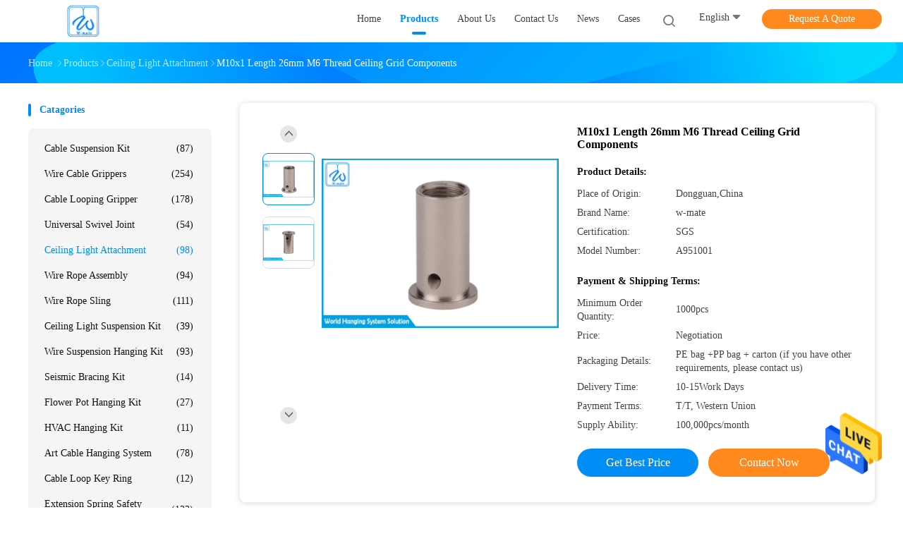

--- FILE ---
content_type: text/html
request_url: https://www.cablesuspensionkit.com/sale-13287861-m10x1-length-26mm-m6-thread-ceiling-grid-components.html
body_size: 31047
content:

<!DOCTYPE html>
<html lang="en">
<head>
	<meta charset="utf-8">
	<meta http-equiv="X-UA-Compatible" content="IE=edge">
	<meta name="viewport" content="width=device-width, initial-scale=1.0, maximum-scale=5.1, minimum-scale=1">
    <title>M10x1 Length 26mm M6 Thread Ceiling Grid Components</title>
    <meta name="keywords" content="M6 Thread Ceiling Grid Components, 26mm Ceiling Grid Components, M10x1 Ceiling Light Attachment, Ceiling Light Attachment" />
    <meta name="description" content="High quality M10x1 Length 26mm M6 Thread Ceiling Grid Components from China, China's leading product market M6 Thread Ceiling Grid Components product, with strict quality control 26mm Ceiling Grid Components factories, producing high quality M10x1 Ceiling Light Attachment Products." />
    <link rel='preload'
					  href=/photo/cablesuspensionkit/sitetpl/style/common.css?ver=1732690196 as='style'><link type='text/css' rel='stylesheet'
					  href=/photo/cablesuspensionkit/sitetpl/style/common.css?ver=1732690196 media='all'><meta property="og:title" content="M10x1 Length 26mm M6 Thread Ceiling Grid Components" />
<meta property="og:description" content="High quality M10x1 Length 26mm M6 Thread Ceiling Grid Components from China, China's leading product market M6 Thread Ceiling Grid Components product, with strict quality control 26mm Ceiling Grid Components factories, producing high quality M10x1 Ceiling Light Attachment Products." />
<meta property="og:type" content="product" />
<meta property="og:availability" content="instock" />
<meta property="og:site_name" content="Dongguan Wire Rope Mate HardWare Co,.Ltd." />
<meta property="og:url" content="https://www.cablesuspensionkit.com/sale-13287861-m10x1-length-26mm-m6-thread-ceiling-grid-components.html" />
<meta property="og:image" content="https://www.cablesuspensionkit.com/photo/ps31417667-m10x1_length_26mm_m6_thread_ceiling_grid_components.jpg" />
<link rel="canonical" href="https://www.cablesuspensionkit.com/sale-13287861-m10x1-length-26mm-m6-thread-ceiling-grid-components.html" />
<link rel="alternate" href="https://m.cablesuspensionkit.com/sale-13287861-m10x1-length-26mm-m6-thread-ceiling-grid-components.html" media="only screen and (max-width: 640px)" />
<style type="text/css">
/*<![CDATA[*/
.consent__cookie {position: fixed;top: 0;left: 0;width: 100%;height: 0%;z-index: 100000;}.consent__cookie_bg {position: fixed;top: 0;left: 0;width: 100%;height: 100%;background: #000;opacity: .6;display: none }.consent__cookie_rel {position: fixed;bottom:0;left: 0;width: 100%;background: #fff;display: -webkit-box;display: -ms-flexbox;display: flex;flex-wrap: wrap;padding: 24px 80px;-webkit-box-sizing: border-box;box-sizing: border-box;-webkit-box-pack: justify;-ms-flex-pack: justify;justify-content: space-between;-webkit-transition: all ease-in-out .3s;transition: all ease-in-out .3s }.consent__close {position: absolute;top: 20px;right: 20px;cursor: pointer }.consent__close svg {fill: #777 }.consent__close:hover svg {fill: #000 }.consent__cookie_box {flex: 1;word-break: break-word;}.consent__warm {color: #777;font-size: 16px;margin-bottom: 12px;line-height: 19px }.consent__title {color: #333;font-size: 20px;font-weight: 600;margin-bottom: 12px;line-height: 23px }.consent__itxt {color: #333;font-size: 14px;margin-bottom: 12px;display: -webkit-box;display: -ms-flexbox;display: flex;-webkit-box-align: center;-ms-flex-align: center;align-items: center }.consent__itxt i {display: -webkit-inline-box;display: -ms-inline-flexbox;display: inline-flex;width: 28px;height: 28px;border-radius: 50%;background: #e0f9e9;margin-right: 8px;-webkit-box-align: center;-ms-flex-align: center;align-items: center;-webkit-box-pack: center;-ms-flex-pack: center;justify-content: center }.consent__itxt svg {fill: #3ca860 }.consent__txt {color: #a6a6a6;font-size: 14px;margin-bottom: 8px;line-height: 17px }.consent__btns {display: -webkit-box;display: -ms-flexbox;display: flex;-webkit-box-orient: vertical;-webkit-box-direction: normal;-ms-flex-direction: column;flex-direction: column;-webkit-box-pack: center;-ms-flex-pack: center;justify-content: center;flex-shrink: 0;}.consent__btn {width: 280px;height: 40px;line-height: 40px;text-align: center;background: #3ca860;color: #fff;border-radius: 4px;margin: 8px 0;-webkit-box-sizing: border-box;box-sizing: border-box;cursor: pointer;font-size:14px}.consent__btn:hover {background: #00823b }.consent__btn.empty {color: #3ca860;border: 1px solid #3ca860;background: #fff }.consent__btn.empty:hover {background: #3ca860;color: #fff }.open .consent__cookie_bg {display: block }.open .consent__cookie_rel {bottom: 0 }@media (max-width: 760px) {.consent__btns {width: 100%;align-items: center;}.consent__cookie_rel {padding: 20px 24px }}.consent__cookie.open {display: block;}.consent__cookie {display: none;}
/*]]>*/
</style>
<script type="text/javascript">
/*<![CDATA[*/
window.isvideotpl = 1;window.detailurl = '/sale-13287861-m10x1-length-26mm-m6-thread-ceiling-grid-components.html';
var isShowGuide=0;showGuideColor=0;var company_type = 0;var webim_domain = '';

var colorUrl = '';
var aisearch = 0;
var selfUrl = '';
window.playerReportUrl='/vod/view_count/report';
var query_string = ["Products","Detail"];
var g_tp = '';
var customtplcolor = 99702;
window.predomainsub = "";
/*]]>*/
</script>
</head>
<body>
<img src="/logo.gif" style="display:none" alt="logo"/>
    <div id="floatAd" style="z-index: 110000;position:absolute;right:30px;bottom:60px;height:79px;display: block;">
                                <a href="/webim/webim_tab.html" rel="nofollow" data-uid="74565" onclick= 'setwebimCookie(74565,13287861,0);' target="_blank">
            <img style="width: 80px;cursor: pointer;" alt='Send Message' src="/images/floatimage_chat.gif"/>
        </a>
                                </div>
<a style="display: none!important;" title="Dongguan Wire Rope Mate HardWare Co,.Ltd." class="float-inquiry" href="/contactnow.html" onclick='setinquiryCookie("{\"showproduct\":1,\"pid\":\"13287861\",\"name\":\"M10x1 Length 26mm M6 Thread Ceiling Grid Components\",\"source_url\":\"\\/sale-13287861-m10x1-length-26mm-m6-thread-ceiling-grid-components.html\",\"picurl\":\"\\/photo\\/pd31417667-m10x1_length_26mm_m6_thread_ceiling_grid_components.jpg\",\"propertyDetail\":[[\"Product name\",\"Ceiling grid components drop down ceiling accessories\"],[\"Material\",\"Brass\"],[\"Cable Construction:\",\"7x7 or 7x19\"],[\"Application\",\"lighting,hanging\"]],\"company_name\":null,\"picurl_c\":\"\\/photo\\/pc31417667-m10x1_length_26mm_m6_thread_ceiling_grid_components.jpg\",\"price\":\"Negotiation\",\"username\":\"Anny\",\"viewTime\":\"Last Login : 1 hours 18 minutes ago\",\"subject\":\"Please send me FOB price on M10x1 Length 26mm M6 Thread Ceiling Grid Components\",\"countrycode\":\"CN\"}");'></a>
<script>
var originProductInfo = '';
var originProductInfo = {"showproduct":1,"pid":"13287861","name":"M10x1 Length 26mm M6 Thread Ceiling Grid Components","source_url":"\/sale-13287861-m10x1-length-26mm-m6-thread-ceiling-grid-components.html","picurl":"\/photo\/pd31417667-m10x1_length_26mm_m6_thread_ceiling_grid_components.jpg","propertyDetail":[["Product name","Ceiling grid components drop down ceiling accessories"],["Material","Brass"],["Cable Construction:","7x7 or 7x19"],["Application","lighting,hanging"]],"company_name":null,"picurl_c":"\/photo\/pc31417667-m10x1_length_26mm_m6_thread_ceiling_grid_components.jpg","price":"Negotiation","username":"Anny","viewTime":"Last Login : 1 hours 18 minutes ago","subject":"What is the FOB price on your M10x1 Length 26mm M6 Thread Ceiling Grid Components","countrycode":"CN"};
var save_url = "/contactsave.html";
var update_url = "/updateinquiry.html";
var productInfo = {};
var defaulProductInfo = {};
var myDate = new Date();
var curDate = myDate.getFullYear()+'-'+(parseInt(myDate.getMonth())+1)+'-'+myDate.getDate();
var message = '';
var default_pop = 1;
var leaveMessageDialog = document.getElementsByClassName('leave-message-dialog')[0]; // 获取弹层
var _$$ = function (dom) {
    return document.querySelectorAll(dom);
};
resInfo = originProductInfo;
resInfo['name'] = resInfo['name'] || '';
defaulProductInfo.pid = resInfo['pid'];
defaulProductInfo.productName = resInfo['name'] ?? '';
defaulProductInfo.productInfo = resInfo['propertyDetail'];
defaulProductInfo.productImg = resInfo['picurl_c'];
defaulProductInfo.subject = resInfo['subject'] ?? '';
defaulProductInfo.productImgAlt = resInfo['name'] ?? '';
var inquirypopup_tmp = 1;
var message = 'Dear,'+'\r\n'+"I am interested in"+' '+trim(resInfo['name'])+", could you send me more details such as type, size, MOQ, material, etc."+'\r\n'+"Thanks!"+'\r\n'+"Waiting for your reply.";
var message_1 = 'Dear,'+'\r\n'+"I am interested in"+' '+trim(resInfo['name'])+", could you send me more details such as type, size, MOQ, material, etc."+'\r\n'+"Thanks!"+'\r\n'+"Waiting for your reply.";
var message_2 = 'Hello,'+'\r\n'+"I am looking for"+' '+trim(resInfo['name'])+", please send me the price, specification and picture."+'\r\n'+"Your swift response will be highly appreciated."+'\r\n'+"Feel free to contact me for more information."+'\r\n'+"Thanks a lot.";
var message_3 = 'Hello,'+'\r\n'+trim(resInfo['name'])+' '+"meets my expectations."+'\r\n'+"Please give me the best price and some other product information."+'\r\n'+"Feel free to contact me via my mail."+'\r\n'+"Thanks a lot.";

var message_4 = 'Dear,'+'\r\n'+"What is the FOB price on your"+' '+trim(resInfo['name'])+'?'+'\r\n'+"Which is the nearest port name?"+'\r\n'+"Please reply me as soon as possible, it would be better to share further information."+'\r\n'+"Regards!";
var message_5 = 'Hi there,'+'\r\n'+"I am very interested in your"+' '+trim(resInfo['name'])+'.'+'\r\n'+"Please send me your product details."+'\r\n'+"Looking forward to your quick reply."+'\r\n'+"Feel free to contact me by mail."+'\r\n'+"Regards!";

var message_6 = 'Dear,'+'\r\n'+"Please provide us with information about your"+' '+trim(resInfo['name'])+", such as type, size, material, and of course the best price."+'\r\n'+"Looking forward to your quick reply."+'\r\n'+"Thank you!";
var message_7 = 'Dear,'+'\r\n'+"Can you supply"+' '+trim(resInfo['name'])+" for us?"+'\r\n'+"First we want a price list and some product details."+'\r\n'+"I hope to get reply asap and look forward to cooperation."+'\r\n'+"Thank you very much.";
var message_8 = 'hi,'+'\r\n'+"I am looking for"+' '+trim(resInfo['name'])+", please give me some more detailed product information."+'\r\n'+"I look forward to your reply."+'\r\n'+"Thank you!";
var message_9 = 'Hello,'+'\r\n'+"Your"+' '+trim(resInfo['name'])+" meets my requirements very well."+'\r\n'+"Please send me the price, specification, and similar model will be OK."+'\r\n'+"Feel free to chat with me."+'\r\n'+"Thanks!";
var message_10 = 'Dear,'+'\r\n'+"I want to know more about the details and quotation of"+' '+trim(resInfo['name'])+'.'+'\r\n'+"Feel free to contact me."+'\r\n'+"Regards!";

var r = getRandom(1,10);

defaulProductInfo.message = eval("message_"+r);
    defaulProductInfo.message = eval("message_"+r);
        var mytAjax = {

    post: function(url, data, fn) {
        var xhr = new XMLHttpRequest();
        xhr.open("POST", url, true);
        xhr.setRequestHeader("Content-Type", "application/x-www-form-urlencoded;charset=UTF-8");
        xhr.setRequestHeader("X-Requested-With", "XMLHttpRequest");
        xhr.setRequestHeader('Content-Type','text/plain;charset=UTF-8');
        xhr.onreadystatechange = function() {
            if(xhr.readyState == 4 && (xhr.status == 200 || xhr.status == 304)) {
                fn.call(this, xhr.responseText);
            }
        };
        xhr.send(data);
    },

    postform: function(url, data, fn) {
        var xhr = new XMLHttpRequest();
        xhr.open("POST", url, true);
        xhr.setRequestHeader("X-Requested-With", "XMLHttpRequest");
        xhr.onreadystatechange = function() {
            if(xhr.readyState == 4 && (xhr.status == 200 || xhr.status == 304)) {
                fn.call(this, xhr.responseText);
            }
        };
        xhr.send(data);
    }
};
/*window.onload = function(){
    leaveMessageDialog = document.getElementsByClassName('leave-message-dialog')[0];
    if (window.localStorage.recordDialogStatus=='undefined' || (window.localStorage.recordDialogStatus!='undefined' && window.localStorage.recordDialogStatus != curDate)) {
        setTimeout(function(){
            if(parseInt(inquirypopup_tmp%10) == 1){
                creatDialog(defaulProductInfo, 1);
            }
        }, 6000);
    }
};*/
function trim(str)
{
    str = str.replace(/(^\s*)/g,"");
    return str.replace(/(\s*$)/g,"");
};
function getRandom(m,n){
    var num = Math.floor(Math.random()*(m - n) + n);
    return num;
};
function strBtn(param) {

    var starattextarea = document.getElementById("textareamessage").value.length;
    var email = document.getElementById("startEmail").value;

    var default_tip = document.querySelectorAll(".watermark_container").length;
    if (20 < starattextarea && starattextarea < 3000) {
        if(default_tip>0){
            document.getElementById("textareamessage1").parentNode.parentNode.nextElementSibling.style.display = "none";
        }else{
            document.getElementById("textareamessage1").parentNode.nextElementSibling.style.display = "none";
        }

    } else {
        if(default_tip>0){
            document.getElementById("textareamessage1").parentNode.parentNode.nextElementSibling.style.display = "block";
        }else{
            document.getElementById("textareamessage1").parentNode.nextElementSibling.style.display = "block";
        }

        return;
    }

    // var re = /^([a-zA-Z0-9_-])+@([a-zA-Z0-9_-])+\.([a-zA-Z0-9_-])+/i;/*邮箱不区分大小写*/
    var re = /^[a-zA-Z0-9][\w-]*(\.?[\w-]+)*@[a-zA-Z0-9-]+(\.[a-zA-Z0-9]+)+$/i;
    if (!re.test(email)) {
        document.getElementById("startEmail").nextElementSibling.style.display = "block";
        return;
    } else {
        document.getElementById("startEmail").nextElementSibling.style.display = "none";
    }

    var subject = document.getElementById("pop_subject").value;
    var pid = document.getElementById("pop_pid").value;
    var message = document.getElementById("textareamessage").value;
    var sender_email = document.getElementById("startEmail").value;
    var tel = '';
    if (document.getElementById("tel0") != undefined && document.getElementById("tel0") != '')
        tel = document.getElementById("tel0").value;
    var form_serialize = '&tel='+tel;

    form_serialize = form_serialize.replace(/\+/g, "%2B");
    mytAjax.post(save_url,"pid="+pid+"&subject="+subject+"&email="+sender_email+"&message="+(message)+form_serialize,function(res){
        var mes = JSON.parse(res);
        if(mes.status == 200){
            var iid = mes.iid;
            document.getElementById("pop_iid").value = iid;
            document.getElementById("pop_uuid").value = mes.uuid;

            if(typeof gtag_report_conversion === "function"){
                gtag_report_conversion();//执行统计js代码
            }
            if(typeof fbq === "function"){
                fbq('track','Purchase');//执行统计js代码
            }
        }
    });
    for (var index = 0; index < document.querySelectorAll(".dialog-content-pql").length; index++) {
        document.querySelectorAll(".dialog-content-pql")[index].style.display = "none";
    };
    $('#idphonepql').val(tel);
    document.getElementById("dialog-content-pql-id").style.display = "block";
    ;
};
function twoBtnOk(param) {

    var selectgender = document.getElementById("Mr").innerHTML;
    var iid = document.getElementById("pop_iid").value;
    var sendername = document.getElementById("idnamepql").value;
    var senderphone = document.getElementById("idphonepql").value;
    var sendercname = document.getElementById("idcompanypql").value;
    var uuid = document.getElementById("pop_uuid").value;
    var gender = 2;
    if(selectgender == 'Mr.') gender = 0;
    if(selectgender == 'Mrs.') gender = 1;
    var pid = document.getElementById("pop_pid").value;
    var form_serialize = '';

        form_serialize = form_serialize.replace(/\+/g, "%2B");

    mytAjax.post(update_url,"iid="+iid+"&gender="+gender+"&uuid="+uuid+"&name="+(sendername)+"&tel="+(senderphone)+"&company="+(sendercname)+form_serialize,function(res){});

    for (var index = 0; index < document.querySelectorAll(".dialog-content-pql").length; index++) {
        document.querySelectorAll(".dialog-content-pql")[index].style.display = "none";
    };
    document.getElementById("dialog-content-pql-ok").style.display = "block";

};
function toCheckMust(name) {
    $('#'+name+'error').hide();
}
function handClidk(param) {
    var starattextarea = document.getElementById("textareamessage1").value.length;
    var email = document.getElementById("startEmail1").value;
    var default_tip = document.querySelectorAll(".watermark_container").length;
    if (20 < starattextarea && starattextarea < 3000) {
        if(default_tip>0){
            document.getElementById("textareamessage1").parentNode.parentNode.nextElementSibling.style.display = "none";
        }else{
            document.getElementById("textareamessage1").parentNode.nextElementSibling.style.display = "none";
        }

    } else {
        if(default_tip>0){
            document.getElementById("textareamessage1").parentNode.parentNode.nextElementSibling.style.display = "block";
        }else{
            document.getElementById("textareamessage1").parentNode.nextElementSibling.style.display = "block";
        }

        return;
    }

    // var re = /^([a-zA-Z0-9_-])+@([a-zA-Z0-9_-])+\.([a-zA-Z0-9_-])+/i;
    var re = /^[a-zA-Z0-9][\w-]*(\.?[\w-]+)*@[a-zA-Z0-9-]+(\.[a-zA-Z0-9]+)+$/i;
    if (!re.test(email)) {
        document.getElementById("startEmail1").nextElementSibling.style.display = "block";
        return;
    } else {
        document.getElementById("startEmail1").nextElementSibling.style.display = "none";
    }

    var subject = document.getElementById("pop_subject").value;
    var pid = document.getElementById("pop_pid").value;
    var message = document.getElementById("textareamessage1").value;
    var sender_email = document.getElementById("startEmail1").value;
    var form_serialize = tel = '';
    if (document.getElementById("tel1") != undefined && document.getElementById("tel1") != '')
        tel = document.getElementById("tel1").value;
        mytAjax.post(save_url,"email="+sender_email+"&tel="+tel+"&pid="+pid+"&message="+message+"&subject="+subject+form_serialize,function(res){

        var mes = JSON.parse(res);
        if(mes.status == 200){
            var iid = mes.iid;
            document.getElementById("pop_iid").value = iid;
            document.getElementById("pop_uuid").value = mes.uuid;
            if(typeof gtag_report_conversion === "function"){
                gtag_report_conversion();//执行统计js代码
            }
        }

    });
    for (var index = 0; index < document.querySelectorAll(".dialog-content-pql").length; index++) {
        document.querySelectorAll(".dialog-content-pql")[index].style.display = "none";
    };
    $('#idphonepql').val(tel);
    document.getElementById("dialog-content-pql-id").style.display = "block";

};
window.addEventListener('load', function () {
    $('.checkbox-wrap label').each(function(){
        if($(this).find('input').prop('checked')){
            $(this).addClass('on')
        }else {
            $(this).removeClass('on')
        }
    })
    $(document).on('click', '.checkbox-wrap label' , function(ev){
        if (ev.target.tagName.toUpperCase() != 'INPUT') {
            $(this).toggleClass('on')
        }
    })
})

function hand_video(pdata) {
    data = JSON.parse(pdata);
    productInfo.productName = data.productName;
    productInfo.productInfo = data.productInfo;
    productInfo.productImg = data.productImg;
    productInfo.subject = data.subject;

    var message = 'Dear,'+'\r\n'+"I am interested in"+' '+trim(data.productName)+", could you send me more details such as type, size, quantity, material, etc."+'\r\n'+"Thanks!"+'\r\n'+"Waiting for your reply.";

    var message = 'Dear,'+'\r\n'+"I am interested in"+' '+trim(data.productName)+", could you send me more details such as type, size, MOQ, material, etc."+'\r\n'+"Thanks!"+'\r\n'+"Waiting for your reply.";
    var message_1 = 'Dear,'+'\r\n'+"I am interested in"+' '+trim(data.productName)+", could you send me more details such as type, size, MOQ, material, etc."+'\r\n'+"Thanks!"+'\r\n'+"Waiting for your reply.";
    var message_2 = 'Hello,'+'\r\n'+"I am looking for"+' '+trim(data.productName)+", please send me the price, specification and picture."+'\r\n'+"Your swift response will be highly appreciated."+'\r\n'+"Feel free to contact me for more information."+'\r\n'+"Thanks a lot.";
    var message_3 = 'Hello,'+'\r\n'+trim(data.productName)+' '+"meets my expectations."+'\r\n'+"Please give me the best price and some other product information."+'\r\n'+"Feel free to contact me via my mail."+'\r\n'+"Thanks a lot.";

    var message_4 = 'Dear,'+'\r\n'+"What is the FOB price on your"+' '+trim(data.productName)+'?'+'\r\n'+"Which is the nearest port name?"+'\r\n'+"Please reply me as soon as possible, it would be better to share further information."+'\r\n'+"Regards!";
    var message_5 = 'Hi there,'+'\r\n'+"I am very interested in your"+' '+trim(data.productName)+'.'+'\r\n'+"Please send me your product details."+'\r\n'+"Looking forward to your quick reply."+'\r\n'+"Feel free to contact me by mail."+'\r\n'+"Regards!";

    var message_6 = 'Dear,'+'\r\n'+"Please provide us with information about your"+' '+trim(data.productName)+", such as type, size, material, and of course the best price."+'\r\n'+"Looking forward to your quick reply."+'\r\n'+"Thank you!";
    var message_7 = 'Dear,'+'\r\n'+"Can you supply"+' '+trim(data.productName)+" for us?"+'\r\n'+"First we want a price list and some product details."+'\r\n'+"I hope to get reply asap and look forward to cooperation."+'\r\n'+"Thank you very much.";
    var message_8 = 'hi,'+'\r\n'+"I am looking for"+' '+trim(data.productName)+", please give me some more detailed product information."+'\r\n'+"I look forward to your reply."+'\r\n'+"Thank you!";
    var message_9 = 'Hello,'+'\r\n'+"Your"+' '+trim(data.productName)+" meets my requirements very well."+'\r\n'+"Please send me the price, specification, and similar model will be OK."+'\r\n'+"Feel free to chat with me."+'\r\n'+"Thanks!";
    var message_10 = 'Dear,'+'\r\n'+"I want to know more about the details and quotation of"+' '+trim(data.productName)+'.'+'\r\n'+"Feel free to contact me."+'\r\n'+"Regards!";

    var r = getRandom(1,10);

    productInfo.message = eval("message_"+r);
            if(parseInt(inquirypopup_tmp/10) == 1){
        productInfo.message = "";
    }
    productInfo.pid = data.pid;
    creatDialog(productInfo, 2);
};

function handDialog(pdata) {
    data = JSON.parse(pdata);
    productInfo.productName = data.productName;
    productInfo.productInfo = data.productInfo;
    productInfo.productImg = data.productImg;
    productInfo.subject = data.subject;

    var message = 'Dear,'+'\r\n'+"I am interested in"+' '+trim(data.productName)+", could you send me more details such as type, size, quantity, material, etc."+'\r\n'+"Thanks!"+'\r\n'+"Waiting for your reply.";

    var message = 'Dear,'+'\r\n'+"I am interested in"+' '+trim(data.productName)+", could you send me more details such as type, size, MOQ, material, etc."+'\r\n'+"Thanks!"+'\r\n'+"Waiting for your reply.";
    var message_1 = 'Dear,'+'\r\n'+"I am interested in"+' '+trim(data.productName)+", could you send me more details such as type, size, MOQ, material, etc."+'\r\n'+"Thanks!"+'\r\n'+"Waiting for your reply.";
    var message_2 = 'Hello,'+'\r\n'+"I am looking for"+' '+trim(data.productName)+", please send me the price, specification and picture."+'\r\n'+"Your swift response will be highly appreciated."+'\r\n'+"Feel free to contact me for more information."+'\r\n'+"Thanks a lot.";
    var message_3 = 'Hello,'+'\r\n'+trim(data.productName)+' '+"meets my expectations."+'\r\n'+"Please give me the best price and some other product information."+'\r\n'+"Feel free to contact me via my mail."+'\r\n'+"Thanks a lot.";

    var message_4 = 'Dear,'+'\r\n'+"What is the FOB price on your"+' '+trim(data.productName)+'?'+'\r\n'+"Which is the nearest port name?"+'\r\n'+"Please reply me as soon as possible, it would be better to share further information."+'\r\n'+"Regards!";
    var message_5 = 'Hi there,'+'\r\n'+"I am very interested in your"+' '+trim(data.productName)+'.'+'\r\n'+"Please send me your product details."+'\r\n'+"Looking forward to your quick reply."+'\r\n'+"Feel free to contact me by mail."+'\r\n'+"Regards!";

    var message_6 = 'Dear,'+'\r\n'+"Please provide us with information about your"+' '+trim(data.productName)+", such as type, size, material, and of course the best price."+'\r\n'+"Looking forward to your quick reply."+'\r\n'+"Thank you!";
    var message_7 = 'Dear,'+'\r\n'+"Can you supply"+' '+trim(data.productName)+" for us?"+'\r\n'+"First we want a price list and some product details."+'\r\n'+"I hope to get reply asap and look forward to cooperation."+'\r\n'+"Thank you very much.";
    var message_8 = 'hi,'+'\r\n'+"I am looking for"+' '+trim(data.productName)+", please give me some more detailed product information."+'\r\n'+"I look forward to your reply."+'\r\n'+"Thank you!";
    var message_9 = 'Hello,'+'\r\n'+"Your"+' '+trim(data.productName)+" meets my requirements very well."+'\r\n'+"Please send me the price, specification, and similar model will be OK."+'\r\n'+"Feel free to chat with me."+'\r\n'+"Thanks!";
    var message_10 = 'Dear,'+'\r\n'+"I want to know more about the details and quotation of"+' '+trim(data.productName)+'.'+'\r\n'+"Feel free to contact me."+'\r\n'+"Regards!";

    var r = getRandom(1,10);
    productInfo.message = eval("message_"+r);
            if(parseInt(inquirypopup_tmp/10) == 1){
        productInfo.message = "";
    }
    productInfo.pid = data.pid;
    creatDialog(productInfo, 2);
};

function closepql(param) {

    leaveMessageDialog.style.display = 'none';
};

function closepql2(param) {

    for (var index = 0; index < document.querySelectorAll(".dialog-content-pql").length; index++) {
        document.querySelectorAll(".dialog-content-pql")[index].style.display = "none";
    };
    document.getElementById("dialog-content-pql-ok").style.display = "block";
};

function decodeHtmlEntities(str) {
    var tempElement = document.createElement('div');
    tempElement.innerHTML = str;
    return tempElement.textContent || tempElement.innerText || '';
}

function initProduct(productInfo,type){

    productInfo.productName = decodeHtmlEntities(productInfo.productName);
    productInfo.message = decodeHtmlEntities(productInfo.message);

    leaveMessageDialog = document.getElementsByClassName('leave-message-dialog')[0];
    leaveMessageDialog.style.display = "block";
    if(type == 3){
        var popinquiryemail = document.getElementById("popinquiryemail").value;
        _$$("#startEmail1")[0].value = popinquiryemail;
    }else{
        _$$("#startEmail1")[0].value = "";
    }
    _$$("#startEmail")[0].value = "";
    _$$("#idnamepql")[0].value = "";
    _$$("#idphonepql")[0].value = "";
    _$$("#idcompanypql")[0].value = "";

    _$$("#pop_pid")[0].value = productInfo.pid;
    _$$("#pop_subject")[0].value = productInfo.subject;
    
    if(parseInt(inquirypopup_tmp/10) == 1){
        productInfo.message = "";
    }

    _$$("#textareamessage1")[0].value = productInfo.message;
    _$$("#textareamessage")[0].value = productInfo.message;

    _$$("#dialog-content-pql-id .titlep")[0].innerHTML = productInfo.productName;
    _$$("#dialog-content-pql-id img")[0].setAttribute("src", productInfo.productImg);
    _$$("#dialog-content-pql-id img")[0].setAttribute("alt", productInfo.productImgAlt);

    _$$("#dialog-content-pql-id-hand img")[0].setAttribute("src", productInfo.productImg);
    _$$("#dialog-content-pql-id-hand img")[0].setAttribute("alt", productInfo.productImgAlt);
    _$$("#dialog-content-pql-id-hand .titlep")[0].innerHTML = productInfo.productName;

    if (productInfo.productInfo.length > 0) {
        var ul2, ul;
        ul = document.createElement("ul");
        for (var index = 0; index < productInfo.productInfo.length; index++) {
            var el = productInfo.productInfo[index];
            var li = document.createElement("li");
            var span1 = document.createElement("span");
            span1.innerHTML = el[0] + ":";
            var span2 = document.createElement("span");
            span2.innerHTML = el[1];
            li.appendChild(span1);
            li.appendChild(span2);
            ul.appendChild(li);

        }
        ul2 = ul.cloneNode(true);
        if (type === 1) {
            _$$("#dialog-content-pql-id .left")[0].replaceChild(ul, _$$("#dialog-content-pql-id .left ul")[0]);
        } else {
            _$$("#dialog-content-pql-id-hand .left")[0].replaceChild(ul2, _$$("#dialog-content-pql-id-hand .left ul")[0]);
            _$$("#dialog-content-pql-id .left")[0].replaceChild(ul, _$$("#dialog-content-pql-id .left ul")[0]);
        }
    };
    for (var index = 0; index < _$$("#dialog-content-pql-id .right ul li").length; index++) {
        _$$("#dialog-content-pql-id .right ul li")[index].addEventListener("click", function (params) {
            _$$("#dialog-content-pql-id .right #Mr")[0].innerHTML = this.innerHTML
        }, false)

    };

};
function closeInquiryCreateDialog() {
    document.getElementById("xuanpan_dialog_box_pql").style.display = "none";
};
function showInquiryCreateDialog() {
    document.getElementById("xuanpan_dialog_box_pql").style.display = "block";
};
function submitPopInquiry(){
    var message = document.getElementById("inquiry_message").value;
    var email = document.getElementById("inquiry_email").value;
    var subject = defaulProductInfo.subject;
    var pid = defaulProductInfo.pid;
    if (email === undefined) {
        showInquiryCreateDialog();
        document.getElementById("inquiry_email").style.border = "1px solid red";
        return false;
    };
    if (message === undefined) {
        showInquiryCreateDialog();
        document.getElementById("inquiry_message").style.border = "1px solid red";
        return false;
    };
    if (email.search(/^\w+((-\w+)|(\.\w+))*\@[A-Za-z0-9]+((\.|-)[A-Za-z0-9]+)*\.[A-Za-z0-9]+$/) == -1) {
        document.getElementById("inquiry_email").style.border= "1px solid red";
        showInquiryCreateDialog();
        return false;
    } else {
        document.getElementById("inquiry_email").style.border= "";
    };
    if (message.length < 20 || message.length >3000) {
        showInquiryCreateDialog();
        document.getElementById("inquiry_message").style.border = "1px solid red";
        return false;
    } else {
        document.getElementById("inquiry_message").style.border = "";
    };
    var tel = '';
    if (document.getElementById("tel") != undefined && document.getElementById("tel") != '')
        tel = document.getElementById("tel").value;

    mytAjax.post(save_url,"pid="+pid+"&subject="+subject+"&email="+email+"&message="+(message)+'&tel='+tel,function(res){
        var mes = JSON.parse(res);
        if(mes.status == 200){
            var iid = mes.iid;
            document.getElementById("pop_iid").value = iid;
            document.getElementById("pop_uuid").value = mes.uuid;

        }
    });
    initProduct(defaulProductInfo);
    for (var index = 0; index < document.querySelectorAll(".dialog-content-pql").length; index++) {
        document.querySelectorAll(".dialog-content-pql")[index].style.display = "none";
    };
    $('#idphonepql').val(tel);
    document.getElementById("dialog-content-pql-id").style.display = "block";

};

//带附件上传
function submitPopInquiryfile(email_id,message_id,check_sort,name_id,phone_id,company_id,attachments){

    if(typeof(check_sort) == 'undefined'){
        check_sort = 0;
    }
    var message = document.getElementById(message_id).value;
    var email = document.getElementById(email_id).value;
    var attachments = document.getElementById(attachments).value;
    if(typeof(name_id) !== 'undefined' && name_id != ""){
        var name  = document.getElementById(name_id).value;
    }
    if(typeof(phone_id) !== 'undefined' && phone_id != ""){
        var phone = document.getElementById(phone_id).value;
    }
    if(typeof(company_id) !== 'undefined' && company_id != ""){
        var company = document.getElementById(company_id).value;
    }
    var subject = defaulProductInfo.subject;
    var pid = defaulProductInfo.pid;

    if(check_sort == 0){
        if (email === undefined) {
            showInquiryCreateDialog();
            document.getElementById(email_id).style.border = "1px solid red";
            return false;
        };
        if (message === undefined) {
            showInquiryCreateDialog();
            document.getElementById(message_id).style.border = "1px solid red";
            return false;
        };

        if (email.search(/^\w+((-\w+)|(\.\w+))*\@[A-Za-z0-9]+((\.|-)[A-Za-z0-9]+)*\.[A-Za-z0-9]+$/) == -1) {
            document.getElementById(email_id).style.border= "1px solid red";
            showInquiryCreateDialog();
            return false;
        } else {
            document.getElementById(email_id).style.border= "";
        };
        if (message.length < 20 || message.length >3000) {
            showInquiryCreateDialog();
            document.getElementById(message_id).style.border = "1px solid red";
            return false;
        } else {
            document.getElementById(message_id).style.border = "";
        };
    }else{

        if (message === undefined) {
            showInquiryCreateDialog();
            document.getElementById(message_id).style.border = "1px solid red";
            return false;
        };

        if (email === undefined) {
            showInquiryCreateDialog();
            document.getElementById(email_id).style.border = "1px solid red";
            return false;
        };

        if (message.length < 20 || message.length >3000) {
            showInquiryCreateDialog();
            document.getElementById(message_id).style.border = "1px solid red";
            return false;
        } else {
            document.getElementById(message_id).style.border = "";
        };

        if (email.search(/^\w+((-\w+)|(\.\w+))*\@[A-Za-z0-9]+((\.|-)[A-Za-z0-9]+)*\.[A-Za-z0-9]+$/) == -1) {
            document.getElementById(email_id).style.border= "1px solid red";
            showInquiryCreateDialog();
            return false;
        } else {
            document.getElementById(email_id).style.border= "";
        };

    };

    mytAjax.post(save_url,"pid="+pid+"&subject="+subject+"&email="+email+"&message="+message+"&company="+company+"&attachments="+attachments,function(res){
        var mes = JSON.parse(res);
        if(mes.status == 200){
            var iid = mes.iid;
            document.getElementById("pop_iid").value = iid;
            document.getElementById("pop_uuid").value = mes.uuid;

            if(typeof gtag_report_conversion === "function"){
                gtag_report_conversion();//执行统计js代码
            }
            if(typeof fbq === "function"){
                fbq('track','Purchase');//执行统计js代码
            }
        }
    });
    initProduct(defaulProductInfo);

    if(name !== undefined && name != ""){
        _$$("#idnamepql")[0].value = name;
    }

    if(phone !== undefined && phone != ""){
        _$$("#idphonepql")[0].value = phone;
    }

    if(company !== undefined && company != ""){
        _$$("#idcompanypql")[0].value = company;
    }

    for (var index = 0; index < document.querySelectorAll(".dialog-content-pql").length; index++) {
        document.querySelectorAll(".dialog-content-pql")[index].style.display = "none";
    };
    document.getElementById("dialog-content-pql-id").style.display = "block";

};
function submitPopInquiryByParam(email_id,message_id,check_sort,name_id,phone_id,company_id){

    if(typeof(check_sort) == 'undefined'){
        check_sort = 0;
    }

    var senderphone = '';
    var message = document.getElementById(message_id).value;
    var email = document.getElementById(email_id).value;
    if(typeof(name_id) !== 'undefined' && name_id != ""){
        var name  = document.getElementById(name_id).value;
    }
    if(typeof(phone_id) !== 'undefined' && phone_id != ""){
        var phone = document.getElementById(phone_id).value;
        senderphone = phone;
    }
    if(typeof(company_id) !== 'undefined' && company_id != ""){
        var company = document.getElementById(company_id).value;
    }
    var subject = defaulProductInfo.subject;
    var pid = defaulProductInfo.pid;

    if(check_sort == 0){
        if (email === undefined) {
            showInquiryCreateDialog();
            document.getElementById(email_id).style.border = "1px solid red";
            return false;
        };
        if (message === undefined) {
            showInquiryCreateDialog();
            document.getElementById(message_id).style.border = "1px solid red";
            return false;
        };

        if (email.search(/^\w+((-\w+)|(\.\w+))*\@[A-Za-z0-9]+((\.|-)[A-Za-z0-9]+)*\.[A-Za-z0-9]+$/) == -1) {
            document.getElementById(email_id).style.border= "1px solid red";
            showInquiryCreateDialog();
            return false;
        } else {
            document.getElementById(email_id).style.border= "";
        };
        if (message.length < 20 || message.length >3000) {
            showInquiryCreateDialog();
            document.getElementById(message_id).style.border = "1px solid red";
            return false;
        } else {
            document.getElementById(message_id).style.border = "";
        };
    }else{

        if (message === undefined) {
            showInquiryCreateDialog();
            document.getElementById(message_id).style.border = "1px solid red";
            return false;
        };

        if (email === undefined) {
            showInquiryCreateDialog();
            document.getElementById(email_id).style.border = "1px solid red";
            return false;
        };

        if (message.length < 20 || message.length >3000) {
            showInquiryCreateDialog();
            document.getElementById(message_id).style.border = "1px solid red";
            return false;
        } else {
            document.getElementById(message_id).style.border = "";
        };

        if (email.search(/^\w+((-\w+)|(\.\w+))*\@[A-Za-z0-9]+((\.|-)[A-Za-z0-9]+)*\.[A-Za-z0-9]+$/) == -1) {
            document.getElementById(email_id).style.border= "1px solid red";
            showInquiryCreateDialog();
            return false;
        } else {
            document.getElementById(email_id).style.border= "";
        };

    };

    var productsku = "";
    if($("#product_sku").length > 0){
        productsku = $("#product_sku").html();
    }

    mytAjax.post(save_url,"tel="+senderphone+"&pid="+pid+"&subject="+subject+"&email="+email+"&message="+message+"&messagesku="+encodeURI(productsku),function(res){
        var mes = JSON.parse(res);
        if(mes.status == 200){
            var iid = mes.iid;
            document.getElementById("pop_iid").value = iid;
            document.getElementById("pop_uuid").value = mes.uuid;

            if(typeof gtag_report_conversion === "function"){
                gtag_report_conversion();//执行统计js代码
            }
            if(typeof fbq === "function"){
                fbq('track','Purchase');//执行统计js代码
            }
        }
    });
    initProduct(defaulProductInfo);

    if(name !== undefined && name != ""){
        _$$("#idnamepql")[0].value = name;
    }

    if(phone !== undefined && phone != ""){
        _$$("#idphonepql")[0].value = phone;
    }

    if(company !== undefined && company != ""){
        _$$("#idcompanypql")[0].value = company;
    }

    for (var index = 0; index < document.querySelectorAll(".dialog-content-pql").length; index++) {
        document.querySelectorAll(".dialog-content-pql")[index].style.display = "none";

    };
    document.getElementById("dialog-content-pql-id").style.display = "block";

};

function creat_videoDialog(productInfo, type) {

    if(type == 1){
        if(default_pop != 1){
            return false;
        }
        window.localStorage.recordDialogStatus = curDate;
    }else{
        default_pop = 0;
    }
    initProduct(productInfo, type);
    if (type === 1) {
        // 自动弹出
        for (var index = 0; index < document.querySelectorAll(".dialog-content-pql").length; index++) {

            document.querySelectorAll(".dialog-content-pql")[index].style.display = "none";
        };
        document.getElementById("dialog-content-pql").style.display = "block";
    } else {
        // 手动弹出
        for (var index = 0; index < document.querySelectorAll(".dialog-content-pql").length; index++) {
            document.querySelectorAll(".dialog-content-pql")[index].style.display = "none";
        };
        document.getElementById("dialog-content-pql-id-hand").style.display = "block";
    }
}

function creatDialog(productInfo, type) {

    if(type == 1){
        if(default_pop != 1){
            return false;
        }
        window.localStorage.recordDialogStatus = curDate;
    }else{
        default_pop = 0;
    }
    initProduct(productInfo, type);
    if (type === 1) {
        // 自动弹出
        for (var index = 0; index < document.querySelectorAll(".dialog-content-pql").length; index++) {

            document.querySelectorAll(".dialog-content-pql")[index].style.display = "none";
        };
        document.getElementById("dialog-content-pql").style.display = "block";
    } else {
        // 手动弹出
        for (var index = 0; index < document.querySelectorAll(".dialog-content-pql").length; index++) {
            document.querySelectorAll(".dialog-content-pql")[index].style.display = "none";
        };
        document.getElementById("dialog-content-pql-id-hand").style.display = "block";
    }
}

//带邮箱信息打开询盘框 emailtype=1表示带入邮箱
function openDialog(emailtype){
    var type = 2;//不带入邮箱，手动弹出
    if(emailtype == 1){
        var popinquiryemail = document.getElementById("popinquiryemail").value;
        // var re = /^([a-zA-Z0-9_-])+@([a-zA-Z0-9_-])+\.([a-zA-Z0-9_-])+/i;
        var re = /^[a-zA-Z0-9][\w-]*(\.?[\w-]+)*@[a-zA-Z0-9-]+(\.[a-zA-Z0-9]+)+$/i;
        if (!re.test(popinquiryemail)) {
            //前端提示样式;
            showInquiryCreateDialog();
            document.getElementById("popinquiryemail").style.border = "1px solid red";
            return false;
        } else {
            //前端提示样式;
        }
        var type = 3;
    }
    creatDialog(defaulProductInfo,type);
}

//上传附件
function inquiryUploadFile(){
    var fileObj = document.querySelector("#fileId").files[0];
    //构建表单数据
    var formData = new FormData();
    var filesize = fileObj.size;
    if(filesize > 10485760 || filesize == 0) {
        document.getElementById("filetips").style.display = "block";
        return false;
    }else {
        document.getElementById("filetips").style.display = "none";
    }
    formData.append('popinquiryfile', fileObj);
    document.getElementById("quotefileform").reset();
    var save_url = "/inquiryuploadfile.html";
    mytAjax.postform(save_url,formData,function(res){
        var mes = JSON.parse(res);
        if(mes.status == 200){
            document.getElementById("uploader-file-info").innerHTML = document.getElementById("uploader-file-info").innerHTML + "<span class=op>"+mes.attfile.name+"<a class=delatt id=att"+mes.attfile.id+" onclick=delatt("+mes.attfile.id+");>Delete</a></span>";
            var nowattachs = document.getElementById("attachments").value;
            if( nowattachs !== ""){
                var attachs = JSON.parse(nowattachs);
                attachs[mes.attfile.id] = mes.attfile;
            }else{
                var attachs = {};
                attachs[mes.attfile.id] = mes.attfile;
            }
            document.getElementById("attachments").value = JSON.stringify(attachs);
        }
    });
}
//附件删除
function delatt(attid)
{
    var nowattachs = document.getElementById("attachments").value;
    if( nowattachs !== ""){
        var attachs = JSON.parse(nowattachs);
        if(attachs[attid] == ""){
            return false;
        }
        var formData = new FormData();
        var delfile = attachs[attid]['filename'];
        var save_url = "/inquirydelfile.html";
        if(delfile != "") {
            formData.append('delfile', delfile);
            mytAjax.postform(save_url, formData, function (res) {
                if(res !== "") {
                    var mes = JSON.parse(res);
                    if (mes.status == 200) {
                        delete attachs[attid];
                        document.getElementById("attachments").value = JSON.stringify(attachs);
                        var s = document.getElementById("att"+attid);
                        s.parentNode.remove();
                    }
                }
            });
        }
    }else{
        return false;
    }
}

</script>
<div class="leave-message-dialog" style="display: none">
<style>
    .leave-message-dialog .close:before, .leave-message-dialog .close:after{
        content:initial;
    }
</style>
<div class="dialog-content-pql" id="dialog-content-pql" style="display: none">
    <span class="close" onclick="closepql()"><img src="/images/close.png" alt="close"></span>
    <div class="title">
        <p class="firstp-pql">Leave a Message</p>
        <p class="lastp-pql">We will call you back soon!</p>
    </div>
    <div class="form">
        <div class="textarea">
            <textarea style='font-family: robot;'  name="" id="textareamessage" cols="30" rows="10" style="margin-bottom:14px;width:100%"
                placeholder="Please enter your inquiry details."></textarea>
        </div>
        <p class="error-pql"> <span class="icon-pql"><img src="/images/error.png" alt="Dongguan Wire Rope Mate HardWare Co,.Ltd."></span> Your message must be between 20-3,000 characters!</p>
        <input id="startEmail" type="text" placeholder="Enter your E-mail" onkeydown="if(event.keyCode === 13){ strBtn();}">
        <p class="error-pql"><span class="icon-pql"><img src="/images/error.png" alt="Dongguan Wire Rope Mate HardWare Co,.Ltd."></span> Please check your E-mail! </p>
                <div class="operations">
            <div class='btn' id="submitStart" type="submit" onclick="strBtn()">SUBMIT</div>
        </div>
            </div>
</div>
<div class="dialog-content-pql dialog-content-pql-id" id="dialog-content-pql-id" style="display:none">
        <span class="close" onclick="closepql2()"><svg t="1648434466530" class="icon" viewBox="0 0 1024 1024" version="1.1" xmlns="http://www.w3.org/2000/svg" p-id="2198" width="16" height="16"><path d="M576 512l277.333333 277.333333-64 64-277.333333-277.333333L234.666667 853.333333 170.666667 789.333333l277.333333-277.333333L170.666667 234.666667 234.666667 170.666667l277.333333 277.333333L789.333333 170.666667 853.333333 234.666667 576 512z" fill="#444444" p-id="2199"></path></svg></span>
    <div class="left">
        <div class="img"><img></div>
        <p class="titlep"></p>
        <ul> </ul>
    </div>
    <div class="right">
                <p class="title">More information facilitates better communication.</p>
                <div style="position: relative;">
            <div class="mr"> <span id="Mr">Mr.</span>
                <ul>
                    <li>Mr.</li>
                    <li>Mrs.</li>
                </ul>
            </div>
            <input style="text-indent: 80px;" type="text" id="idnamepql" placeholder="Input your name">
        </div>
        <input type="text"  id="idphonepql"  placeholder="Phone Number">
        <input type="text" id="idcompanypql"  placeholder="Company" onkeydown="if(event.keyCode === 13){ twoBtnOk();}">
                <div class="btn form_new" id="twoBtnOk" onclick="twoBtnOk()">OK</div>
    </div>
</div>

<div class="dialog-content-pql dialog-content-pql-ok" id="dialog-content-pql-ok" style="display:none">
        <span class="close" onclick="closepql()"><svg t="1648434466530" class="icon" viewBox="0 0 1024 1024" version="1.1" xmlns="http://www.w3.org/2000/svg" p-id="2198" width="16" height="16"><path d="M576 512l277.333333 277.333333-64 64-277.333333-277.333333L234.666667 853.333333 170.666667 789.333333l277.333333-277.333333L170.666667 234.666667 234.666667 170.666667l277.333333 277.333333L789.333333 170.666667 853.333333 234.666667 576 512z" fill="#444444" p-id="2199"></path></svg></span>
    <div class="duihaook"></div>
        <p class="title">Submitted successfully!</p>
        <p class="p1" style="text-align: center; font-size: 18px; margin-top: 14px;">We will call you back soon!</p>
    <div class="btn" onclick="closepql()" id="endOk" style="margin: 0 auto;margin-top: 50px;">OK</div>
</div>
<div class="dialog-content-pql dialog-content-pql-id dialog-content-pql-id-hand" id="dialog-content-pql-id-hand"
    style="display:none">
     <input type="hidden" name="pop_pid" id="pop_pid" value="0">
     <input type="hidden" name="pop_subject" id="pop_subject" value="">
     <input type="hidden" name="pop_iid" id="pop_iid" value="0">
     <input type="hidden" name="pop_uuid" id="pop_uuid" value="0">
        <span class="close" onclick="closepql()"><svg t="1648434466530" class="icon" viewBox="0 0 1024 1024" version="1.1" xmlns="http://www.w3.org/2000/svg" p-id="2198" width="16" height="16"><path d="M576 512l277.333333 277.333333-64 64-277.333333-277.333333L234.666667 853.333333 170.666667 789.333333l277.333333-277.333333L170.666667 234.666667 234.666667 170.666667l277.333333 277.333333L789.333333 170.666667 853.333333 234.666667 576 512z" fill="#444444" p-id="2199"></path></svg></span>
    <div class="left">
        <div class="img"><img></div>
        <p class="titlep"></p>
        <ul> </ul>
    </div>
    <div class="right" style="float:right">
                <div class="title">
            <p class="firstp-pql">Leave a Message</p>
            <p class="lastp-pql">We will call you back soon!</p>
        </div>
                <div class="form">
            <div class="textarea">
                <textarea style='font-family: robot;' name="message" id="textareamessage1" cols="30" rows="10"
                    placeholder="Please enter your inquiry details."></textarea>
            </div>
            <p class="error-pql"> <span class="icon-pql"><img src="/images/error.png" alt="Dongguan Wire Rope Mate HardWare Co,.Ltd."></span> Your message must be between 20-3,000 characters!</p>

                            <input style="display:none" id="tel1" name="tel" type="text" oninput="value=value.replace(/[^0-9_+-]/g,'');" placeholder="Phone Number">
                        <input id='startEmail1' name='email' data-type='1' type='text'
                   placeholder="Enter your E-mail"
                   onkeydown='if(event.keyCode === 13){ handClidk();}'>
            
            <p class='error-pql'><span class='icon-pql'>
                    <img src="/images/error.png" alt="Dongguan Wire Rope Mate HardWare Co,.Ltd."></span> Please check your E-mail!            </p>

            <div class="operations">
                <div class='btn' id="submitStart1" type="submit" onclick="handClidk()">SUBMIT</div>
            </div>
        </div>
    </div>
</div>
</div>
<div id="xuanpan_dialog_box_pql" class="xuanpan_dialog_box_pql"
    style="display:none;background:rgba(0,0,0,.6);width:100%;height:100%;position: fixed;top:0;left:0;z-index: 999999;">
    <div class="box_pql"
      style="width:526px;height:206px;background:rgba(255,255,255,1);opacity:1;border-radius:4px;position: absolute;left: 50%;top: 50%;transform: translate(-50%,-50%);">
      <div onclick="closeInquiryCreateDialog()" class="close close_create_dialog"
        style="cursor: pointer;height:42px;width:40px;float:right;padding-top: 16px;"><span
          style="display: inline-block;width: 25px;height: 2px;background: rgb(114, 114, 114);transform: rotate(45deg); "><span
            style="display: block;width: 25px;height: 2px;background: rgb(114, 114, 114);transform: rotate(-90deg); "></span></span>
      </div>
      <div
        style="height: 72px; overflow: hidden; text-overflow: ellipsis; display:-webkit-box;-ebkit-line-clamp: 3;-ebkit-box-orient: vertical; margin-top: 58px; padding: 0 84px; font-size: 18px; color: rgba(51, 51, 51, 1); text-align: center; ">
        Please leave your correct email and detailed requirements (20-3,000 characters).</div>
      <div onclick="closeInquiryCreateDialog()" class="close_create_dialog"
        style="width: 139px; height: 36px; background: rgba(253, 119, 34, 1); border-radius: 4px; margin: 16px auto; color: rgba(255, 255, 255, 1); font-size: 18px; line-height: 36px; text-align: center;">
        OK</div>
    </div>
</div>
<style>
.header_99702_101 .language-list li div:hover,
.header_99702_101 .language-list li a:hover
{
  color: #008ef6;
    }
    .header_99702_101 .language-list{
        width: 158px;
    }
    .header_99702_101 .language-list a{
        padding:0px;
    }
    .header_99702_101 .language-list li  div{
      display: block;
      line-height: 32px;
      height: 32px;
      padding: 0px;
      text-overflow: ellipsis;
      white-space: nowrap;
      overflow: hidden;
      color: #fff;
      text-decoration: none;
      font-size: 14px;
      color: #444;
      font-weight: normal;
      text-transform: capitalize;
      -webkit-transition: color .2s ease-in-out;
      -moz-transition: color .2s ease-in-out;
      -o-transition: color .2s ease-in-out;
      -ms-transition: color .2s ease-in-out;
      transition: color .2s ease-in-out;
    }
    .header_70701 .lang .lang-list div:hover,
.header_70701 .lang .lang-list a:hover
{background: #fff6ed;}
    .header_99702_101 .language-list li{
        display: flex;
    align-items: center;
    padding: 0px 10px;
    }
    .header_70701 .lang .lang-list  div{
        color: #333;
        display: block;
        padding: 8px 0px;
        white-space: nowrap;
        line-height: 24px;
    }
</style>
<header class="header_99702_101">
        <div class="wrap-rule fn-clear">
        <div class="float-left image-all">
            <a title="Dongguan Wire Rope Mate HardWare Co,.Ltd." href="//www.cablesuspensionkit.com"><img onerror="$(this).parent().hide();" src="/logo.gif" alt="Dongguan Wire Rope Mate HardWare Co,.Ltd." /></a>        </div>
        <div class="float-right fn-clear">
            <ul class="navigation fn-clear">
			                    					<li class="">
                                                <a target="_self" title="" href="/"><span>Home</span></a>                                                					</li>
                                                    					<li class="on">
                                                <a target="_self" title="" href="/products.html"><span>Products</span></a>                                                							<dl class="ecer-sub-menu">
                                									<dd>
                                        <a title="China Cable Suspension Kit Manufacturers" href="/supplier-367388-cable-suspension-kit"><span>Cable Suspension Kit</span></a>									</dd>
                                									<dd>
                                        <a title="China Wire Cable Grippers Manufacturers" href="/supplier-367262-wire-cable-grippers"><span>Wire Cable Grippers</span></a>									</dd>
                                									<dd>
                                        <a title="China Cable Looping Gripper Manufacturers" href="/supplier-367319-cable-looping-gripper"><span>Cable Looping Gripper</span></a>									</dd>
                                									<dd>
                                        <a title="China Universal Swivel Joint Manufacturers" href="/supplier-367321-universal-swivel-joint"><span>Universal Swivel Joint</span></a>									</dd>
                                									<dd>
                                        <a title="China Ceiling Light Attachment Manufacturers" href="/supplier-367378-ceiling-light-attachment"><span>Ceiling Light Attachment</span></a>									</dd>
                                									<dd>
                                        <a title="China Wire Rope Assembly Manufacturers" href="/supplier-396384-wire-rope-assembly"><span>Wire Rope Assembly</span></a>									</dd>
                                									<dd>
                                        <a title="China Wire Rope Sling Manufacturers" href="/supplier-396385-wire-rope-sling"><span>Wire Rope Sling</span></a>									</dd>
                                									<dd>
                                        <a title="China Ceiling Light Suspension Kit Manufacturers" href="/supplier-369128-ceiling-light-suspension-kit"><span>Ceiling Light Suspension Kit</span></a>									</dd>
                                									<dd>
                                        <a title="China Wire Suspension Hanging Kit Manufacturers" href="/supplier-369129-wire-suspension-hanging-kit"><span>Wire Suspension Hanging Kit</span></a>									</dd>
                                									<dd>
                                        <a title="China Seismic Bracing Kit Manufacturers" href="/supplier-368089-seismic-bracing-kit"><span>Seismic Bracing Kit</span></a>									</dd>
                                									<dd>
                                        <a title="China Flower Pot Hanging Kit Manufacturers" href="/supplier-367381-flower-pot-hanging-kit"><span>Flower Pot Hanging Kit</span></a>									</dd>
                                									<dd>
                                        <a title="China HVAC Hanging Kit Manufacturers" href="/supplier-368094-hvac-hanging-kit"><span>HVAC Hanging Kit</span></a>									</dd>
                                									<dd>
                                        <a title="China Art Cable Hanging System Manufacturers" href="/supplier-367380-art-cable-hanging-system"><span>Art Cable Hanging System</span></a>									</dd>
                                									<dd>
                                        <a title="China Cable Loop Key Ring Manufacturers" href="/supplier-367387-cable-loop-key-ring"><span>Cable Loop Key Ring</span></a>									</dd>
                                									<dd>
                                        <a title="China Extension Spring Safety Cable Manufacturers" href="/supplier-368090-extension-spring-safety-cable"><span>Extension Spring Safety Cable</span></a>									</dd>
                                									<dd>
                                        <a title="China Pet Tie Out Cable Manufacturers" href="/supplier-368091-pet-tie-out-cable"><span>Pet Tie Out Cable</span></a>									</dd>
                                									<dd>
                                        <a title="China Acoustic Ceiling Suspension System Manufacturers" href="/supplier-368093-acoustic-ceiling-suspension-system"><span>Acoustic Ceiling Suspension System</span></a>									</dd>
                                							</dl>
                        					</li>
                                                                            <li class="">
                            <a target="_self" title="" href="/aboutus.html"><span>About Us</span></a>                                <dl class="ecer-sub-menu">
                                    <dd><a title="" href="/aboutus.html">About Us</a></dd>
                                    <dd><a title="" href="/factory.html">Factory Tour</a></dd>
                                    <dd><a title="" href="/quality.html">Quality Control</a></dd>
                                </dl>
                        </li>
                                                    					<li class="">
                                                <a target="_self" title="" href="/contactus.html"><span>Contact Us</span></a>                                                					</li>
                                                    					<li class="">
                                                <a target="_self" title="" href="/news.html"><span>News</span></a>                                                					</li>
                                                    					<li class="">
                                                <a target="_self" title="" href="/cases.html"><span>Cases</span></a>                                                					</li>
                                
                            </ul>
            <i class="iconfont icon-search sousuo-btn"></i>
            <div class="language">
            	                <span class="current-lang">
                    <span>English</span>
                    <i class="iconfont icon-xiangxia"></i>
                </span>
                <ul class="language-list">
                	                        <li class="en  selected">
                        <img src="[data-uri]" alt="" style="width: 16px; height: 12px; margin-right: 8px; border: 1px solid #ccc;">
                                                                                    <a title="English" href="https://www.cablesuspensionkit.com/sale-13287861-m10x1-length-26mm-m6-thread-ceiling-grid-components.html">English</a>                        </li>
                                            <li class="fr  ">
                        <img src="[data-uri]" alt="" style="width: 16px; height: 12px; margin-right: 8px; border: 1px solid #ccc;">
                                                                                    <a title="Français" href="https://french.cablesuspensionkit.com/sale-13287861-m10x1-length-26mm-m6-thread-ceiling-grid-components.html">Français</a>                        </li>
                                            <li class="de  ">
                        <img src="[data-uri]" alt="" style="width: 16px; height: 12px; margin-right: 8px; border: 1px solid #ccc;">
                                                                                    <a title="Deutsch" href="https://german.cablesuspensionkit.com/sale-13287861-m10x1-length-26mm-m6-thread-ceiling-grid-components.html">Deutsch</a>                        </li>
                                            <li class="it  ">
                        <img src="[data-uri]" alt="" style="width: 16px; height: 12px; margin-right: 8px; border: 1px solid #ccc;">
                                                                                    <a title="Italiano" href="https://italian.cablesuspensionkit.com/sale-13287861-m10x1-length-26mm-m6-thread-ceiling-grid-components.html">Italiano</a>                        </li>
                                            <li class="ru  ">
                        <img src="[data-uri]" alt="" style="width: 16px; height: 12px; margin-right: 8px; border: 1px solid #ccc;">
                                                                                    <a title="Русский" href="https://russian.cablesuspensionkit.com/sale-13287861-m10x1-length-26mm-m6-thread-ceiling-grid-components.html">Русский</a>                        </li>
                                            <li class="es  ">
                        <img src="[data-uri]" alt="" style="width: 16px; height: 12px; margin-right: 8px; border: 1px solid #ccc;">
                                                                                    <a title="Español" href="https://spanish.cablesuspensionkit.com/sale-13287861-m10x1-length-26mm-m6-thread-ceiling-grid-components.html">Español</a>                        </li>
                                            <li class="pt  ">
                        <img src="[data-uri]" alt="" style="width: 16px; height: 12px; margin-right: 8px; border: 1px solid #ccc;">
                                                                                    <a title="Português" href="https://portuguese.cablesuspensionkit.com/sale-13287861-m10x1-length-26mm-m6-thread-ceiling-grid-components.html">Português</a>                        </li>
                                            <li class="nl  ">
                        <img src="[data-uri]" alt="" style="width: 16px; height: 12px; margin-right: 8px; border: 1px solid #ccc;">
                                                                                    <a title="Nederlandse" href="https://dutch.cablesuspensionkit.com/sale-13287861-m10x1-length-26mm-m6-thread-ceiling-grid-components.html">Nederlandse</a>                        </li>
                                            <li class="el  ">
                        <img src="[data-uri]" alt="" style="width: 16px; height: 12px; margin-right: 8px; border: 1px solid #ccc;">
                                                                                    <a title="ελληνικά" href="https://greek.cablesuspensionkit.com/sale-13287861-m10x1-length-26mm-m6-thread-ceiling-grid-components.html">ελληνικά</a>                        </li>
                                            <li class="ja  ">
                        <img src="[data-uri]" alt="" style="width: 16px; height: 12px; margin-right: 8px; border: 1px solid #ccc;">
                                                                                    <a title="日本語" href="https://japanese.cablesuspensionkit.com/sale-13287861-m10x1-length-26mm-m6-thread-ceiling-grid-components.html">日本語</a>                        </li>
                                            <li class="ko  ">
                        <img src="[data-uri]" alt="" style="width: 16px; height: 12px; margin-right: 8px; border: 1px solid #ccc;">
                                                                                    <a title="한국" href="https://korean.cablesuspensionkit.com/sale-13287861-m10x1-length-26mm-m6-thread-ceiling-grid-components.html">한국</a>                        </li>
                                    </ul>
            </div>
            			<a target="_blank" class="button" rel="nofollow" title="Quote" href="/contactnow.html">Request A Quote</a>                    </div>
        <form action="" method="" onsubmit="return jsWidgetSearch(this,'');">
            <i class="iconfont icon-search"></i>
            <div class="searchbox">
                <input class="placeholder-input" id="header_99702_101" name="keyword" type="text" autocomplete="off" disableautocomplete="" name="keyword" placeholder="What are you looking for..." value="">
                <button type="submit">Search</button>
            </div>
        </form>
    </div>
</header>
<script>
        var arr = ["brass pendant light fixtures","t bar attachment clip","t bar fixture clip"];
    var index = Math.floor((Math.random()*arr.length));
    document.getElementById("header_99702_101").value=arr[index];
</script>
<div class="four_global_position_109">
	<div class="breadcrumb">
		<div class="contain-w" itemscope itemtype="https://schema.org/BreadcrumbList">
			<span itemprop="itemListElement" itemscope itemtype="https://schema.org/ListItem">
                <a itemprop="item" title="" href="/"><span itemprop="name">Home</span></a>				<meta itemprop="position" content="1"/>
			</span>
            <i class="iconfont icon-rightArrow"></i><span itemprop="itemListElement" itemscope itemtype="https://schema.org/ListItem"><a itemprop="item" title="" href="/products.html"><span itemprop="name">Products</span></a><meta itemprop="position" content="2"/></span><i class="iconfont icon-rightArrow"></i><span itemprop="itemListElement" itemscope itemtype="https://schema.org/ListItem"><a itemprop="item" title="" href="/supplier-367378-ceiling-light-attachment"><span itemprop="name">Ceiling Light Attachment</span></a><meta itemprop="position" content="3"/></span><i class="iconfont icon-rightArrow"></i><h1><span>M10x1 Length 26mm M6 Thread Ceiling Grid Components</span></h1>		</div>
	</div>
</div>
    
<div class="main-content wrap-rule fn-clear">
    <aside class="left-aside">
        

<div class="teruitong_aside_list_103">
    <div class="list-title">Catagories</div>
    <ul class="aside-list">

                    <li >
                <h2><a class="link " title="China Cable Suspension Kit Manufacturers" href="/supplier-367388-cable-suspension-kit">Cable Suspension Kit<span>(87)</span></a></h2>
            </li>
                    <li >
                <h2><a class="link " title="China Wire Cable Grippers Manufacturers" href="/supplier-367262-wire-cable-grippers">Wire Cable Grippers<span>(254)</span></a></h2>
            </li>
                    <li >
                <h2><a class="link " title="China Cable Looping Gripper Manufacturers" href="/supplier-367319-cable-looping-gripper">Cable Looping Gripper<span>(178)</span></a></h2>
            </li>
                    <li >
                <h2><a class="link " title="China Universal Swivel Joint Manufacturers" href="/supplier-367321-universal-swivel-joint">Universal Swivel Joint<span>(54)</span></a></h2>
            </li>
                    <li class='on'>
                <h2><a class="link on" title="China Ceiling Light Attachment Manufacturers" href="/supplier-367378-ceiling-light-attachment">Ceiling Light Attachment<span>(98)</span></a></h2>
            </li>
                    <li >
                <h2><a class="link " title="China Wire Rope Assembly Manufacturers" href="/supplier-396384-wire-rope-assembly">Wire Rope Assembly<span>(94)</span></a></h2>
            </li>
                    <li >
                <h2><a class="link " title="China Wire Rope Sling Manufacturers" href="/supplier-396385-wire-rope-sling">Wire Rope Sling<span>(111)</span></a></h2>
            </li>
                    <li >
                <h2><a class="link " title="China Ceiling Light Suspension Kit Manufacturers" href="/supplier-369128-ceiling-light-suspension-kit">Ceiling Light Suspension Kit<span>(39)</span></a></h2>
            </li>
                    <li >
                <h2><a class="link " title="China Wire Suspension Hanging Kit Manufacturers" href="/supplier-369129-wire-suspension-hanging-kit">Wire Suspension Hanging Kit<span>(93)</span></a></h2>
            </li>
                    <li >
                <h2><a class="link " title="China Seismic Bracing Kit Manufacturers" href="/supplier-368089-seismic-bracing-kit">Seismic Bracing Kit<span>(14)</span></a></h2>
            </li>
                    <li >
                <h2><a class="link " title="China Flower Pot Hanging Kit Manufacturers" href="/supplier-367381-flower-pot-hanging-kit">Flower Pot Hanging Kit<span>(27)</span></a></h2>
            </li>
                    <li >
                <h2><a class="link " title="China HVAC Hanging Kit Manufacturers" href="/supplier-368094-hvac-hanging-kit">HVAC Hanging Kit<span>(11)</span></a></h2>
            </li>
                    <li >
                <h2><a class="link " title="China Art Cable Hanging System Manufacturers" href="/supplier-367380-art-cable-hanging-system">Art Cable Hanging System<span>(78)</span></a></h2>
            </li>
                    <li >
                <h2><a class="link " title="China Cable Loop Key Ring Manufacturers" href="/supplier-367387-cable-loop-key-ring">Cable Loop Key Ring<span>(12)</span></a></h2>
            </li>
                    <li >
                <h2><a class="link " title="China Extension Spring Safety Cable Manufacturers" href="/supplier-368090-extension-spring-safety-cable">Extension Spring Safety Cable<span>(123)</span></a></h2>
            </li>
                    <li >
                <h2><a class="link " title="China Pet Tie Out Cable Manufacturers" href="/supplier-368091-pet-tie-out-cable">Pet Tie Out Cable<span>(19)</span></a></h2>
            </li>
                    <li >
                <h2><a class="link " title="China Acoustic Ceiling Suspension System Manufacturers" href="/supplier-368093-acoustic-ceiling-suspension-system">Acoustic Ceiling Suspension System<span>(80)</span></a></h2>
            </li>
        
    </ul>
</div>



        
<div class="best_product_99702_114">
    <div class="list-title">Best Products</div>
    <ul class="best-list">
                <li>
            <div class="item fn-clear">
                <a class="image-all" title="Ceiling Light Attachment" href="/videos-13469847-ceiling-light-attachment.html"><img alt="Ceiling Light Attachment" class="lazyi" data-original="/photo/px32234493-ceiling_light_attachment.jpg" src="/images/load_icon.gif" /></a>                <h2 class="text-wrap">
                    <a class="text" title="Ceiling Light Attachment" href="/videos-13469847-ceiling-light-attachment.html">Ceiling Light Attachment</a>                </h2>
            </div>
        </li>
                <li>
            <div class="item fn-clear">
                <a class="image-all" title="Hanging Ceiling Lights" href="/videos-13469871-hanging-ceiling-lights.html"><img alt="Hanging Ceiling Lights" class="lazyi" data-original="/photo/px32234773-hanging_ceiling_lights.jpg" src="/images/load_icon.gif" /></a>                <h2 class="text-wrap">
                    <a class="text" title="Hanging Ceiling Lights" href="/videos-13469871-hanging-ceiling-lights.html">Hanging Ceiling Lights</a>                </h2>
            </div>
        </li>
               
    </ul>
</div>

        <div class="aside_form_99702_112">
    <div class="aside-form-column">Contacts</div>
    <div class="contacts">
        <table>
                        <tr>
                <th>Contacts:</th>
                <td>Mrs. Yang</td>
            </tr>
            
                        <tr>
                <th>Tel: </th>
                <td>+8618926802440</td>
            </tr>
            
                        <tr>
                <th>Fax: </th>
                <td>86-769-85493351</td>
            </tr>
                    </table>
        <div class="links">
                            <a href="mailto:susan@wireropemate.com" title="Dongguan Wire Rope Mate HardWare Co,.Ltd. email" rel="noopener"><i class="iconfont icon-mail1"></i></a>
                            <a href="https://api.whatsapp.com/send?phone=8618874061218" title="Dongguan Wire Rope Mate HardWare Co,.Ltd. whatsapp" rel="noopener"><i class="iconfont icon-whatsapp1"></i></a>
                            <a href="skype:susanyang8912?call" title="Dongguan Wire Rope Mate HardWare Co,.Ltd. skype" rel="noopener"><i class="iconfont icon-skype1"></i></a>
                    </div>
        <a href="javascript:void(0);" class="button" onclick="creatDialog(defaulProductInfo, 2)">Contact Now</a>
    </div>
</div>    </aside>
    <div class="right-content">
        <div class="chai_product_detailmain_lr">
    <!--显示联系信息，商品名移动到这里-->
<div class="cont" style="position: relative;">
            <div class="s_pt_box">
            <div class="Previous_box"><a  id="prev" class="gray"></a></div>
            <div id="slidePic">
                <ul>
                     
                                            <li  class="li clickli active">
                            <a rel="nofollow" title="M10x1 Length 26mm M6 Thread Ceiling Grid Components"><img src="/photo/pc31417667-m10x1_length_26mm_m6_thread_ceiling_grid_components.jpg" alt="M10x1 Length 26mm M6 Thread Ceiling Grid Components" /></a>                        </li>
                                            <li  class="li clickli ">
                            <a rel="nofollow" title="M10x1 Length 26mm M6 Thread Ceiling Grid Components"><img src="/photo/pc31417669-m10x1_length_26mm_m6_thread_ceiling_grid_components.jpg" alt="M10x1 Length 26mm M6 Thread Ceiling Grid Components" /></a>                        </li>
                                    </ul>
            </div>
            <div class="next_box"><a  id="next"></a></div>
        </div>
                    <div class="links fn-clear">
                <a class="iconfont icon-twitter" title="Dongguan Wire Rope Mate HardWare Co,.Ltd. Twitter" href=""  target="_blank" rel="noopener"></a>
                <a class="iconfont icon-facebook" title="Dongguan Wire Rope Mate HardWare Co,.Ltd. Facebook" href="https://www.facebook.com/cablesuspensionkit/" target="_blank" rel="noopener"></a>
                <a class="iconfont icon-social-linkedin" title="Dongguan Wire Rope Mate HardWare Co,.Ltd. LinkedIn" href="" target="_blank" rel="noopener"></a>
            </div>
                <div class="cont_m">
        <table width="100%" height="100%">
            <tbody>
            <tr>
                <td style="vertical-align: middle;text-align: center;">
                                        <a id="largeimg" target="_blank" title="M10x1 Length 26mm M6 Thread Ceiling Grid Components" href="/photo/pl31417667-m10x1_length_26mm_m6_thread_ceiling_grid_components.jpg"><img id="productImg" rel="/photo/ps31417667-m10x1_length_26mm_m6_thread_ceiling_grid_components.jpg" src="/photo/pl31417667-m10x1_length_26mm_m6_thread_ceiling_grid_components.jpg" alt="M10x1 Length 26mm M6 Thread Ceiling Grid Components" /></a>                </td>
            </tr>
            </tbody>
        </table>
    </div>
        <div class="cont_r ">
<!--显示联系信息，商品名移动到这里-->
                    <h2>M10x1 Length 26mm M6 Thread Ceiling Grid Components</h2>
        
        <h3>Product Details:</h3>
                    <table class="tables data" width="100%" border="0" cellpadding="0" cellspacing="0">
                <tbody>
                                    <tr>
                        <td class="p_name">Place of Origin:</td>
                        <td class="p_attribute">Dongguan,China</td>
                    </tr>
                                    <tr>
                        <td class="p_name">Brand Name:</td>
                        <td class="p_attribute">w-mate</td>
                    </tr>
                                    <tr>
                        <td class="p_name">Certification:</td>
                        <td class="p_attribute">SGS</td>
                    </tr>
                                    <tr>
                        <td class="p_name">Model Number:</td>
                        <td class="p_attribute">A951001</td>
                    </tr>
                                                </tbody>
            </table>
        
                    <h3 style="margin-top: 20px;">Payment & Shipping Terms:</h3>
            <table class="tables data" width="100%" border="0" cellpadding="0" cellspacing="0">
                <tbody>
                                    <tr>
                        <th class="p_name">Minimum Order Quantity:</th>
                        <td class="p_attribute">1000pcs</td>
                    </tr>
                                    <tr>
                        <th class="p_name">Price:</th>
                        <td class="p_attribute">Negotiation</td>
                    </tr>
                                    <tr>
                        <th class="p_name">Packaging Details:</th>
                        <td class="p_attribute">PE bag +PP bag + carton (if you have other requirements, please contact us)</td>
                    </tr>
                                    <tr>
                        <th class="p_name">Delivery Time:</th>
                        <td class="p_attribute">10-15Work Days</td>
                    </tr>
                                    <tr>
                        <th class="p_name">Payment Terms:</th>
                        <td class="p_attribute">T/T, Western Union</td>
                    </tr>
                                    <tr>
                        <th class="p_name">Supply Ability:</th>
                        <td class="p_attribute">100,000pcs/month</td>
                    </tr>
                                                </tbody>
            </table>
                                    <a href="javascript:void(0);" onclick= 'handDialog("{\"pid\":\"13287861\",\"productName\":\"M10x1 Length 26mm M6 Thread Ceiling Grid Components\",\"productInfo\":[[\"Product name\",\"Ceiling grid components drop down ceiling accessories\"],[\"Material\",\"Brass\"],[\"Cable Construction:\",\"7x7 or 7x19\"],[\"Application\",\"lighting,hanging\"]],\"subject\":\"Please send price on your M10x1 Length 26mm M6 Thread Ceiling Grid Components\",\"productImg\":\"\\/photo\\/pc31417667-m10x1_length_26mm_m6_thread_ceiling_grid_components.jpg\"}")' class="btn contact_btn"
           style="display: inline-block;background:#ff771c url(/images/css-sprite.png) -260px -214px;color:#fff;padding:0 13px 0 33px;width:auto;height:25px;line-height:26px;border:0;font-size:13px;border-radius:4px;font-weight:bold;text-decoration: none;">Get Best Price</a>

            <a style="" class="ChatNow" href="javascript:void(0);" onclick= 'handDialog("{\"pid\":\"13287861\",\"productName\":\"M10x1 Length 26mm M6 Thread Ceiling Grid Components\",\"productInfo\":[[\"Product name\",\"Ceiling grid components drop down ceiling accessories\"],[\"Material\",\"Brass\"],[\"Cable Construction:\",\"7x7 or 7x19\"],[\"Application\",\"lighting,hanging\"]],\"subject\":\"Please send price on your M10x1 Length 26mm M6 Thread Ceiling Grid Components\",\"productImg\":\"\\/photo\\/pc31417667-m10x1_length_26mm_m6_thread_ceiling_grid_components.jpg\"}")' rel="nofollow" >Contact Now</a>
                
    </div>
    <div class="clearfix"></div>
</div>
</div>
<script>
    var areaList = [
        {image:'/photo/pl31417667-m10x1_length_26mm_m6_thread_ceiling_grid_components.jpg',bigimage:'/photo/ps31417667-m10x1_length_26mm_m6_thread_ceiling_grid_components.jpg'},{image:'/photo/pl31417669-m10x1_length_26mm_m6_thread_ceiling_grid_components.jpg',bigimage:'/photo/ps31417669-m10x1_length_26mm_m6_thread_ceiling_grid_components.jpg'}];
</script>

<script>
window.onload = function(){
    $("#slidePic .clickli").click(function(){
        var vid = $(this).attr("data-type");
        if(vid === "video"){
            $("#largeimg").hide();
            $("#wrapbox").show();
            $("#slidePic li").removeClass("active");
            $("#slidePic .clickvideo").addClass("active");
        }else{
            
            $("#largeimg").show();
            $("#wrapbox").hide();
            $("#slidePic .clickvideo").removeClass("active");
        }
    })
}
</script>
        <div class="product_detailmain_99702_118 contain-w">
    <style>
        .product_detailmain_99702_118 .details_wrap .title{
        margin-top: 24px;
        }
        .product_detailmain_99702_118  .overall-rating-text{
        padding: 19px 20px;
        width: 334px;
        border-radius: 8px;
        background: rgba(245, 244, 244, 1);
        display: flex;
        align-items: center;
        justify-content: space-between;
        position: relative;
        margin-right: 22px;
        flex-direction: column;
        }
        .product_detailmain_99702_118  .filter-select h3{
        font-size: 14px;
        }
        .product_detailmain_99702_118  .rating-base{
        margin-bottom: 14px;
        }

        .product_detailmain_99702_118   .progress-bar-container{
        width:314px;
        flex-grow: inherit;
        }
        .product_detailmain_99702_118   .rating-bar-item{
        margin-bottom: 10px;
        }
        .product_detailmain_99702_118   .rating-bar-item:last-child{
        margin-bottom: 0px;
        }
    </style>
    <div class="contant_four">
        <ul class="tab_lis_2">
            <li anchor="#detail_infomation" class="on"><a>Detail Information</a></li>
            <li anchor="#product_description">
                <a>Product Description</a></li>

            
        </ul>
        <div id="detail_infomation" class="info2">
            <table width="100%" border="0" class="tab1">
                <tbody>
                    <tr>
                        <td colspan="4">
                            <p class="title" id="detail_infomation">Detail Information</p>
                        </td>
                    </tr>
                                            <tr>
                                                                                                <th title="Product Name::">Product Name:</th>
                                    <td title="Ceiling Grid Components Drop Down Ceiling Accessories:">Ceiling Grid Components Drop Down Ceiling Accessories</td>
                                                                    <th title="Material::">Material:</th>
                                    <td title="Brass:">Brass</td>
                                                        </tr>
                                            <tr>
                                                                                                <th title="Cable Construction:::">Cable Construction::</th>
                                    <td title="7x7 Or 7x19:">7x7 Or 7x19</td>
                                                                    <th title="Application::">Application:</th>
                                    <td title="Lighting,hanging:">Lighting,hanging</td>
                                                        </tr>
                                            <tr>
                                                                                                <th title="MOQ::">MOQ:</th>
                                    <td title="1000pcs:">1000pcs</td>
                                                                    <th title="Lead Time::">Lead Time:</th>
                                    <td title="7 Days If There Were Enough Material In Stock:">7 Days If There Were Enough Material In Stock</td>
                                                        </tr>
                                            <tr>
                                                                                                <th title="Sample::">Sample:</th>
                                    <td title="Free Sample (Please Contact Our Customer Service):">Free Sample (Please Contact Our Customer Service)</td>
                                                        </tr>
                                            <tr>
                                                            <th colspan="1" title="Sample::">Highlight:</th>
                                <td colspan="3" title="Free Sample (Please Contact Our Customer Service):"><h2 style='display: inline-block;font-weight: bold;font-size: 14px;'>M6 Thread Ceiling Grid Components</h2>, <h2 style='display: inline-block;font-weight: bold;font-size: 14px;'>26mm Ceiling Grid Components</h2>, <h2 style='display: inline-block;font-weight: bold;font-size: 14px;'>M10x1 Ceiling Light Attachment</h2></td>
                                                    </tr>
                                        
                </tbody>
            </table>
        </div>
        <div id="product_description" class="details_wrap">
            <h2 class="title">Product Description</h2>
            <section>
                <h2 id="p_title">&nbsp;</h2>

<div id="descript">
<p><strong>Description:</strong></p>

<p>&nbsp;</p>

<p>Toggle Bolt Anchors are required in order to achieve max weight load when installed on drywall ceiling.</p>

<p>&nbsp;</p>

<p>The products rated weight pertains to the hardware only. Actual carrying weight may vary based on both installation and variable conditions of the structure.</p>

<p>&nbsp;</p>

<p>Need other accessories to install:<br />
1. Stainless-steel Cable (Various Lengths Available)<br />
2. Dry-wall Anchor, Anchor screw (light-weight installations)</p>

<p>&nbsp;</p>
</div>

<p>&nbsp;</p>

<p><strong>Properties<span style="font-size:14px;">:</span></strong></p>

<p>&nbsp;</p>

<table align="center" border="1" cellpadding="0" cellspacing="0" style="width:98%;">
	<tbody>
		<tr>
			<td><strong>item</strong></td>
			<td style="width: 20%;"><strong>parameters</strong></td>
			<td><strong>Remarks</strong></td>
		</tr>
		<tr>
			<td style="width: 20%;"><em style="box-sizing: border-box; color: rgb(68, 68, 68); font-family: Helvetica, &quot;Open Sans&quot;, Verdana, Arial, sans-serif; font-size: 14.6667px;">Box quantity</em></td>
			<td><span style="color: rgb(68, 68, 68); font-family: Helvetica, &quot;Open Sans&quot;, Verdana, Arial, sans-serif; font-size: 14.6667px;">250</span></td>
			<td><span style="color: rgb(68, 68, 68); font-family: Helvetica, &quot;Open Sans&quot;, Verdana, Arial, sans-serif; font-size: 14.6667px;">This is the smallest full box packaging of a product. Useful if want to order full boxes.</span></td>
		</tr>
		<tr>
			<td><em style="box-sizing: border-box; color: rgb(68, 68, 68); font-family: Helvetica, &quot;Open Sans&quot;, Verdana, Arial, sans-serif; font-size: 14.6667px;">Brand</em></td>
			<td>W-mate</td>
			<td>We can accept ODM/OEM and can customize the brand for you.</td>
		</tr>
		<tr>
			<td><em style="box-sizing: border-box; color: rgb(68, 68, 68); font-family: Helvetica, &quot;Open Sans&quot;, Verdana, Arial, sans-serif; font-size: 14.6667px;">Colour</em></td>
			<td><span style="color: rgb(68, 68, 68); font-family: Helvetica, &quot;Open Sans&quot;, Verdana, Arial, sans-serif; font-size: 14.6667px;">Nickel</span></td>
			<td><span class="hps" closure_uid_90fc9l="356" style="box-sizing: border-box; color: rgb(68, 68, 68); font-family: Helvetica, &quot;Open Sans&quot;, Verdana, Arial, sans-serif; font-size: 14.6667px;">The most common color</span><span style="color: rgb(68, 68, 68); font-family: Helvetica, &quot;Open Sans&quot;, Verdana, Arial, sans-serif; font-size: 14.6667px;"> </span><span class="hps" closure_uid_90fc9l="357" style="box-sizing: border-box; color: rgb(68, 68, 68); font-family: Helvetica, &quot;Open Sans&quot;, Verdana, Arial, sans-serif; font-size: 14.6667px;">in the product.</span></td>
		</tr>
		<tr>
			<td><em style="box-sizing: border-box; color: rgb(68, 68, 68); font-family: Helvetica, &quot;Open Sans&quot;, Verdana, Arial, sans-serif; font-size: 14.6667px;">Diameter</em></td>
			<td><span style="color: rgb(68, 68, 68); font-family: Helvetica, &quot;Open Sans&quot;, Verdana, Arial, sans-serif; font-size: 14.6667px;">12mm</span></td>
			<td><span class="hps" closure_uid_uycbct="634" style="box-sizing: border-box; color: rgb(68, 68, 68); font-family: Helvetica, &quot;Open Sans&quot;, Verdana, Arial, sans-serif; font-size: 14.6667px;">The diameter</span><span style="color: rgb(68, 68, 68); font-family: Helvetica, &quot;Open Sans&quot;, Verdana, Arial, sans-serif; font-size: 14.6667px;"> </span><span class="hps" closure_uid_uycbct="635" style="box-sizing: border-box; color: rgb(68, 68, 68); font-family: Helvetica, &quot;Open Sans&quot;, Verdana, Arial, sans-serif; font-size: 14.6667px;">at the widest point</span><span style="color: rgb(68, 68, 68); font-family: Helvetica, &quot;Open Sans&quot;, Verdana, Arial, sans-serif; font-size: 14.6667px;"> </span><span class="hps" closure_uid_uycbct="636" style="box-sizing: border-box; color: rgb(68, 68, 68); font-family: Helvetica, &quot;Open Sans&quot;, Verdana, Arial, sans-serif; font-size: 14.6667px;">measured</span><span closure_uid_uycbct="637" style="box-sizing: border-box; color: rgb(68, 68, 68); font-family: Helvetica, &quot;Open Sans&quot;, Verdana, Arial, sans-serif; font-size: 14.6667px;">.</span></td>
		</tr>
		<tr>
			<td><em style="box-sizing: border-box; color: rgb(68, 68, 68); font-family: Helvetica, &quot;Open Sans&quot;, Verdana, Arial, sans-serif; font-size: 14.6667px;">Flange diameter</em></td>
			<td><span style="color: rgb(68, 68, 68); font-family: Helvetica, &quot;Open Sans&quot;, Verdana, Arial, sans-serif; font-size: 14.6667px;">16mm</span></td>
			<td><span class="hps" closure_uid_uycbct="634" style="box-sizing: border-box; color: rgb(68, 68, 68); font-family: Helvetica, &quot;Open Sans&quot;, Verdana, Arial, sans-serif; font-size: 14.6667px;">The diameter</span><span style="color: rgb(68, 68, 68); font-family: Helvetica, &quot;Open Sans&quot;, Verdana, Arial, sans-serif; font-size: 14.6667px;"> of the flange </span><span class="hps" closure_uid_uycbct="635" style="box-sizing: border-box; color: rgb(68, 68, 68); font-family: Helvetica, &quot;Open Sans&quot;, Verdana, Arial, sans-serif; font-size: 14.6667px;">at the widest point</span><span style="color: rgb(68, 68, 68); font-family: Helvetica, &quot;Open Sans&quot;, Verdana, Arial, sans-serif; font-size: 14.6667px;"> </span><span class="hps" closure_uid_uycbct="636" style="box-sizing: border-box; color: rgb(68, 68, 68); font-family: Helvetica, &quot;Open Sans&quot;, Verdana, Arial, sans-serif; font-size: 14.6667px;">measured</span><span closure_uid_uycbct="637" style="box-sizing: border-box; color: rgb(68, 68, 68); font-family: Helvetica, &quot;Open Sans&quot;, Verdana, Arial, sans-serif; font-size: 14.6667px;">.</span></td>
		</tr>
		<tr>
			<td><em style="box-sizing: border-box; color: rgb(68, 68, 68); font-family: Helvetica, &quot;Open Sans&quot;, Verdana, Arial, sans-serif; font-size: 14.6667px;">Flange thickness</em></td>
			<td><span style="color: rgb(68, 68, 68); font-family: Helvetica, &quot;Open Sans&quot;, Verdana, Arial, sans-serif; font-size: 14.6667px;">2mm</span></td>
			<td><span class="hps" closure_uid_uycbct="634" style="box-sizing: border-box; color: rgb(68, 68, 68); font-family: Helvetica, &quot;Open Sans&quot;, Verdana, Arial, sans-serif; font-size: 14.6667px;">The `thickness </span><span style="color: rgb(68, 68, 68); font-family: Helvetica, &quot;Open Sans&quot;, Verdana, Arial, sans-serif; font-size: 14.6667px;">of the flange </span><span class="hps" closure_uid_uycbct="635" style="box-sizing: border-box; color: rgb(68, 68, 68); font-family: Helvetica, &quot;Open Sans&quot;, Verdana, Arial, sans-serif; font-size: 14.6667px;">at its thickest point</span><span style="color: rgb(68, 68, 68); font-family: Helvetica, &quot;Open Sans&quot;, Verdana, Arial, sans-serif; font-size: 14.6667px;"> </span><span class="hps" closure_uid_uycbct="636" style="box-sizing: border-box; color: rgb(68, 68, 68); font-family: Helvetica, &quot;Open Sans&quot;, Verdana, Arial, sans-serif; font-size: 14.6667px;">measured</span><span closure_uid_uycbct="637" style="box-sizing: border-box; color: rgb(68, 68, 68); font-family: Helvetica, &quot;Open Sans&quot;, Verdana, Arial, sans-serif; font-size: 14.6667px;">.</span></td>
		</tr>
		<tr>
			<td><em style="box-sizing: border-box; color: rgb(68, 68, 68); font-family: Helvetica, &quot;Open Sans&quot;, Verdana, Arial, sans-serif; font-size: 14.6667px;">Length</em></td>
			<td><span style="color: rgb(68, 68, 68); font-family: Helvetica, &quot;Open Sans&quot;, Verdana, Arial, sans-serif; font-size: 14.6667px;">26mm</span></td>
			<td><span class="hps" closure_uid_90fc9l="761" style="box-sizing: border-box; color: rgb(68, 68, 68); font-family: Helvetica, &quot;Open Sans&quot;, Verdana, Arial, sans-serif; font-size: 14.6667px;">The length of</span><span style="color: rgb(68, 68, 68); font-family: Helvetica, &quot;Open Sans&quot;, Verdana, Arial, sans-serif; font-size: 14.6667px;"> </span><span class="hps" closure_uid_90fc9l="762" style="box-sizing: border-box; color: rgb(68, 68, 68); font-family: Helvetica, &quot;Open Sans&quot;, Verdana, Arial, sans-serif; font-size: 14.6667px;">the product.</span><span style="color: rgb(68, 68, 68); font-family: Helvetica, &quot;Open Sans&quot;, Verdana, Arial, sans-serif; font-size: 14.6667px;"> </span><span class="hps" closure_uid_90fc9l="763" style="box-sizing: border-box; color: rgb(68, 68, 68); font-family: Helvetica, &quot;Open Sans&quot;, Verdana, Arial, sans-serif; font-size: 14.6667px;">With </span><span style="color: rgb(68, 68, 68); font-family: Helvetica, &quot;Open Sans&quot;, Verdana, Arial, sans-serif; font-size: 14.6667px;">TL </span><span class="hps" closure_uid_90fc9l="764" style="box-sizing: border-box; color: rgb(68, 68, 68); font-family: Helvetica, &quot;Open Sans&quot;, Verdana, Arial, sans-serif; font-size: 14.6667px;">fluorescent</span><span style="color: rgb(68, 68, 68); font-family: Helvetica, &quot;Open Sans&quot;, Verdana, Arial, sans-serif; font-size: 14.6667px;"> </span><span class="hps" closure_uid_90fc9l="765" style="box-sizing: border-box; color: rgb(68, 68, 68); font-family: Helvetica, &quot;Open Sans&quot;, Verdana, Arial, sans-serif; font-size: 14.6667px;">tubes </span><span closure_uid_90fc9l="766" style="box-sizing: border-box; color: rgb(68, 68, 68); font-family: Helvetica, &quot;Open Sans&quot;, Verdana, Arial, sans-serif; font-size: 14.6667px;">is that the</span><span style="color: rgb(68, 68, 68); font-family: Helvetica, &quot;Open Sans&quot;, Verdana, Arial, sans-serif; font-size: 14.6667px;"> </span><span class="hps" closure_uid_90fc9l="767" style="box-sizing: border-box; color: rgb(68, 68, 68); font-family: Helvetica, &quot;Open Sans&quot;, Verdana, Arial, sans-serif; font-size: 14.6667px;">length without</span><span style="color: rgb(68, 68, 68); font-family: Helvetica, &quot;Open Sans&quot;, Verdana, Arial, sans-serif; font-size: 14.6667px;"> </span><span class="hps" closure_uid_90fc9l="768" style="box-sizing: border-box; color: rgb(68, 68, 68); font-family: Helvetica, &quot;Open Sans&quot;, Verdana, Arial, sans-serif; font-size: 14.6667px;">the</span><span style="color: rgb(68, 68, 68); font-family: Helvetica, &quot;Open Sans&quot;, Verdana, Arial, sans-serif; font-size: 14.6667px;"> </span><span class="hps" closure_uid_90fc9l="769" style="box-sizing: border-box; color: rgb(68, 68, 68); font-family: Helvetica, &quot;Open Sans&quot;, Verdana, Arial, sans-serif; font-size: 14.6667px;">metal</span><span style="color: rgb(68, 68, 68); font-family: Helvetica, &quot;Open Sans&quot;, Verdana, Arial, sans-serif; font-size: 14.6667px;"> </span><span class="hps" closure_uid_90fc9l="770" style="box-sizing: border-box; color: rgb(68, 68, 68); font-family: Helvetica, &quot;Open Sans&quot;, Verdana, Arial, sans-serif; font-size: 14.6667px;">pins on the end</span><span style="color: rgb(68, 68, 68); font-family: Helvetica, &quot;Open Sans&quot;, Verdana, Arial, sans-serif; font-size: 14.6667px;"> </span><span class="hps" closure_uid_90fc9l="771" style="box-sizing: border-box; color: rgb(68, 68, 68); font-family: Helvetica, &quot;Open Sans&quot;, Verdana, Arial, sans-serif; font-size: 14.6667px;">unless otherwise indicated.</span></td>
		</tr>
		<tr>
			<td><em style="box-sizing: border-box; color: rgb(68, 68, 68); font-family: Helvetica, &quot;Open Sans&quot;, Verdana, Arial, sans-serif; font-size: 14.6667px;">Material</em></td>
			<td><span style="color: rgb(68, 68, 68); font-family: Helvetica, &quot;Open Sans&quot;, Verdana, Arial, sans-serif; font-size: 14.6667px;">Brass</span></td>
			<td><span class="hps" closure_uid_90fc9l="958" style="box-sizing: border-box; color: rgb(68, 68, 68); font-family: Helvetica, &quot;Open Sans&quot;, Verdana, Arial, sans-serif; font-size: 14.6667px;">Material</span><span style="color: rgb(68, 68, 68); font-family: Helvetica, &quot;Open Sans&quot;, Verdana, Arial, sans-serif; font-size: 14.6667px;"> </span><span class="hps" closure_uid_90fc9l="959" style="box-sizing: border-box; color: rgb(68, 68, 68); font-family: Helvetica, &quot;Open Sans&quot;, Verdana, Arial, sans-serif; font-size: 14.6667px;">of which</span><span style="color: rgb(68, 68, 68); font-family: Helvetica, &quot;Open Sans&quot;, Verdana, Arial, sans-serif; font-size: 14.6667px;"> </span><span class="hps" closure_uid_90fc9l="960" style="box-sizing: border-box; color: rgb(68, 68, 68); font-family: Helvetica, &quot;Open Sans&quot;, Verdana, Arial, sans-serif; font-size: 14.6667px;">the major part of</span><span style="color: rgb(68, 68, 68); font-family: Helvetica, &quot;Open Sans&quot;, Verdana, Arial, sans-serif; font-size: 14.6667px;"> </span><span class="hps" closure_uid_90fc9l="961" style="box-sizing: border-box; color: rgb(68, 68, 68); font-family: Helvetica, &quot;Open Sans&quot;, Verdana, Arial, sans-serif; font-size: 14.6667px;">the product is made</span><span closure_uid_90fc9l="962" style="box-sizing: border-box; color: rgb(68, 68, 68); font-family: Helvetica, &quot;Open Sans&quot;, Verdana, Arial, sans-serif; font-size: 14.6667px;">.</span></td>
		</tr>
		<tr>
			<td><em style="box-sizing: border-box; color: rgb(68, 68, 68); font-family: Helvetica, &quot;Open Sans&quot;, Verdana, Arial, sans-serif; font-size: 14.6667px;">Mounting attachement</em></td>
			<td>M6 internal</td>
			<td><span style="color: rgb(68, 68, 68); font-family: Helvetica, &quot;Open Sans&quot;, Verdana, Arial, sans-serif; font-size: 14.6667px;">The dimensions or art of the mounting hole or thread. Note M8x1, M10x1 and M13x1 are fine metric and not eqal to the standard thread!</span></td>
		</tr>
		<tr>
			<td><em style="box-sizing: border-box; color: rgb(68, 68, 68); font-family: Helvetica, &quot;Open Sans&quot;, Verdana, Arial, sans-serif; font-size: 14.6667px;">Part</em></td>
			<td>Mounting bus</td>
			<td><span class="hps" closure_uid_90fc9l="1103" style="box-sizing: border-box; color: rgb(68, 68, 68); font-family: Helvetica, &quot;Open Sans&quot;, Verdana, Arial, sans-serif; font-size: 14.6667px;">Each</span><span style="color: rgb(68, 68, 68); font-family: Helvetica, &quot;Open Sans&quot;, Verdana, Arial, sans-serif; font-size: 14.6667px;"> </span><span class="hps" closure_uid_90fc9l="1104" style="box-sizing: border-box; color: rgb(68, 68, 68); font-family: Helvetica, &quot;Open Sans&quot;, Verdana, Arial, sans-serif; font-size: 14.6667px;">component</span><span style="color: rgb(68, 68, 68); font-family: Helvetica, &quot;Open Sans&quot;, Verdana, Arial, sans-serif; font-size: 14.6667px;"> </span><span class="hps" closure_uid_90fc9l="1105" style="box-sizing: border-box; color: rgb(68, 68, 68); font-family: Helvetica, &quot;Open Sans&quot;, Verdana, Arial, sans-serif; font-size: 14.6667px;">is a </span><span class="hps" closure_uid_90fc9l="1106" style="box-sizing: border-box; color: rgb(68, 68, 68); font-family: Helvetica, &quot;Open Sans&quot;, Verdana, Arial, sans-serif; font-size: 14.6667px;">classified</span><span style="color: rgb(68, 68, 68); font-family: Helvetica, &quot;Open Sans&quot;, Verdana, Arial, sans-serif; font-size: 14.6667px;"> </span><span class="hps" closure_uid_90fc9l="1107" style="box-sizing: border-box; color: rgb(68, 68, 68); font-family: Helvetica, &quot;Open Sans&quot;, Verdana, Arial, sans-serif; font-size: 14.6667px;">articles</span><span closure_uid_90fc9l="1108" style="box-sizing: border-box; color: rgb(68, 68, 68); font-family: Helvetica, &quot;Open Sans&quot;, Verdana, Arial, sans-serif; font-size: 14.6667px;">.</span></td>
		</tr>
		<tr>
			<td><em style="box-sizing: border-box; color: rgb(68, 68, 68); font-family: Helvetica, &quot;Open Sans&quot;, Verdana, Arial, sans-serif; font-size: 14.6667px;">Thread</em></td>
			<td><span style="color: rgb(68, 68, 68); font-family: Helvetica, &quot;Open Sans&quot;, Verdana, Arial, sans-serif; font-size: 14.6667px;">M10x1</span></td>
			<td><span style="color: rgb(68, 68, 68); font-family: Helvetica, &quot;Open Sans&quot;, Verdana, Arial, sans-serif; font-size: 14.6667px;">Specification of thread. Note M8x1, M10x1 and M13x1 are fine metric and not eqal to the standard thread!</span></td>
		</tr>
	</tbody>
</table>

<p>&nbsp;</p>

<p><br />
<span style="font-size:20px;"><a rel="nofollow" target="_blank" href="" rel="external" style="box-sizing: border-box; background-color: transparent; color: rgb(103, 174, 223); font-family: Helvetica, &quot;Open Sans&quot;, Verdana, Arial, sans-serif; font-size: 14.6667px;"><img src="/images/load_icon.gif" style="max-width:650px;" class="lazyi" alt="M10x1 Length 26mm M6 Thread Ceiling Grid Components 0" data-original="/test/cablesuspensionkit.com/photo/pl31389912-remark.jpg"></a>&nbsp;Download productinformatieblad</span></p>

<p>&nbsp;</p>

<p><strong>Application:</strong></p>

<p>&nbsp;</p>

<p>1. For hanging and lifting lights.</p>

<p>&nbsp;</p>

<p>2. Suspensions and ceiling Wire ropes are made of stainless steel matched with nickel plated copper lighting ceiling and locking fittings.</p>

<p>&nbsp;</p>

<p>3. One side of the ceiling wire ropes can be locked to the wall ,and the other side can hang and lifting lights or decorations ,and the length can be adjustable.</p>

<p>&nbsp;</p>

<p>4. Suspensions and ceiling Wire ropes can be fashionable and attractive.</p>

<p style="text-align: center;">&nbsp;</p>

<p style="text-align: center;">&nbsp;</p>

<p><strong>Need free samples,<br />
You can reach us by calling us or by sending an email, fill in our online enquiry form and we&rsquo;ll get back to you as soon as possible.</strong></p>

<p style="text-align: center;">&nbsp;</p>

<p>&nbsp;</p>

<p><strong>Company profile:</strong></p>

<p>&nbsp;</p>

<div>
<p>We focus on the production and design of suspension system accessories.</p>

<p><br />
Provide lighting installation, artwork display system, sign hanging, HVAC.</p>

<p><br />
We have our own production workshop,You need customized products, and we can do it for you.</p>

<p><br />
For example, shape design, configuration and color can be specified if you have special requirements.</p>

<p><br />
In addition, our engineers can also provide you with technical support and design professional suspension scheme.</p>

<p><br />
We adhere to the concept of &quot;common progress&quot;,To meet the different needs of customers and create a brilliant career together.</p>
</div>

<p>&nbsp;</p>

<p>&nbsp;</p>

<p><strong>OEM/ODM:</strong></p>

<p>&nbsp;</p>

<div>
<div>
<p>The company mainly produces hanging hardware accessories, and our products mainly include cable gripper, ceiling hangings accessories, display systems, wire ropes, etc.</p>

<p>The products are widely used in lighting installation, architectural suspension, art display, display stands, etc.</p>

<p>We have a professional design team that can either design suspension application solutions for you or customize products according to your needs.</p>

<p>The service concept of &quot;wisdom and humanity are moving in the same direction, and technology is progressing in step with the world&quot; to meet the different needs of customers and create brilliant careers.</p>
</div>

<div>&nbsp;</div>

<div style="text-align: center;"><img src="/images/load_icon.gif" style="max-width:650px;" class="lazyi" alt="M10x1 Length 26mm M6 Thread Ceiling Grid Components 1" data-original="/test/cablesuspensionkit.com/photo/pl31389081-remark.jpg"></div>
</div>

<p style="text-align:center">&nbsp;</p>

<p><span style="font-size:14px;"><strong>FA</strong><strong>Q:</strong></span></p>

<p>&nbsp;</p>

<p><strong>How do you design a Ceiling Suspension Cable / Kits ?</strong></p>

<p>&nbsp;</p>

<div>
<div>We have to know your application firstly and a number of factors have to be considered, such as work load, safety abrasion, environment ,cycle life, flexibility, cost, When we design the ceiling suspension cable /kits.</div>
</div>

<p>&nbsp;</p>

<p><strong>How long can I expect to get the sample?</strong><span style="font-size:14px;"> <span style="color:rgb(105, 105, 105)"><strong> </strong></span></span></p>

<p>&nbsp;</p>

<div>After you pay the sample charge and send us confirmed files, the samples will be ready for delivery in 3-7 days.<br />
The samples will be sent to you via express and arrive in 3-5 workdays.You can use your own express account or prepay us if you do not have an account.</div>

<p>&nbsp;</p>

<p><strong>How do you ship the goods and how long does it take to arrive?</strong></p>

<p>&nbsp;</p>

<div>1, By Express: such as DHL, UPS, TNT, FEDEX etc. The dispatch time is about 3-5 days<br />
2, Sea Freight: we will update sea freight once we know your sea port where goods will be delivered.<br />
3, Agent designated by client: please tell us the contact detail of your shipping agent and we will arrange to deliver the items.</div>

<p style="text-align:center">&nbsp;</p>            </section>

            

            <p></p>

                        <div class="key_wrap"><strong>Tag:</strong>
                                    <h2 class="tag_words">
                        <a title="brass pendant light fixtures" href="/buy-brass-pendant-light-fixtures.html">brass pendant light fixtures</a>                    </h2>
                                    <h2 class="tag_words">
                        <a title="t bar attachment clip" href="/buy-t-bar-attachment-clip.html">t bar attachment clip</a>                    </h2>
                                    <h2 class="tag_words">
                        <a title="t bar fixture clip" href="/buy-t-bar-fixture-clip.html">t bar fixture clip</a>                    </h2>
                                            </div>
                    </div>
    </div>
</div>      <div class="know_more_99702_115">
    <div class="form-title">Want to Know more details about this product</div>
    <form action="" class="form">
        <div class="textarea">
            <div class="placeholder">I am interested in M10x1 Length 26mm M6 Thread Ceiling Grid Components could you send me more details such as type, size, quantity, material, etc.<br/>Thanks!<br/>Waiting for your reply.</div>
            <textarea id="inquiry_message_pop"></textarea>
            <label class="input-label" for="inquiry_message_pop">inquiry message</label>
        </div>
        <input type="text" id="inquiry_email_pop" placeholder="Your E-mail">
        <label class="input-label" for="inquiry_email_pop">inquiry email</label>

        <input type="text" id="inquiry_phone_pop" style="display:none" oninput="value=value.replace(/[^0-9_+-]/g,'');" placeholder="Phone Number">
        <label class="input-label" for="inquiry_email_pop">inquiry phone</label>
        <button class="button" type="button" onclick="submitPopInquiryByParam('inquiry_email_pop','inquiry_message_pop',1,'','inquiry_phone_pop')">Submit</button>
    </form>
</div>    </div>
</div>
<div class="similar_products_99702_113">
    <div class="wrap-rule">
        <div class="title">Similar Products</div>
        <div class="pic-scroll">
            <ul class="pic-list">
                                <li>
                    <div class="item-group">
                                                       
                        <div class="item">
                            
                            <a class="image-all" title="T-Bar Steel Ceiling Clips Spring Clip for Ceiling Lights Panel Light Ceiling" href="/sale-54227764-t-bar-steel-ceiling-clips-spring-clip-for-ceiling-lights-panel-light-ceiling.html"><img alt="T-Bar Steel Ceiling Clips Spring Clip for Ceiling Lights Panel Light Ceiling" class="lazyi" data-original="/photo/pt210068247-t_bar_steel_ceiling_clips_spring_clip_for_ceiling_lights_panel_light_ceiling.jpg" src="/images/load_icon.gif" /></a>                                                        <div class="item-bottom">
                                <h2 class="title-content"><a title="T-Bar Steel Ceiling Clips Spring Clip for Ceiling Lights Panel Light Ceiling" href="/sale-54227764-t-bar-steel-ceiling-clips-spring-clip-for-ceiling-lights-panel-light-ceiling.html">T-Bar Steel Ceiling Clips Spring Clip for Ceiling Lights Panel Light Ceiling</a></h2>
                                <a   style="width:90%" href="javascript:void(0);" onclick='handDialog("{\"pid\":\"54227764\",\"productName\":\"T-Bar Steel Ceiling Clips Spring Clip for Ceiling Lights Panel Light Ceiling\",\"productInfo\":[[\"Material\",\"Stainless Steel, Steel\"],[\"Cable Construction\",\"7x7 or 1x19\"],[\"Wire Rope Length\",\"1000mm or as requirement\"],[\"Wire Rope Diameter\",\"1.0mm;1.2mm;1.5mm or as requirement\"]],\"subject\":\"Please send me FOB price on T-Bar Steel Ceiling Clips Spring Clip for Ceiling Lights Panel Light Ceiling\",\"productImg\":\"\\/photo\\/pc210068247-t_bar_steel_ceiling_clips_spring_clip_for_ceiling_lights_panel_light_ceiling.jpg\"}")' class="icon-button"><i
                                        class="iconfont icon-youxiang"></i><span>Get Best Price</span></a>
                            </div>
                        </div>
                                                       
                        <div class="item">
                            
                            <a class="image-all" title="Factory Wholesale T-bar Clip Ceiling Acoustic PVC Gypsum Board Ceiling Accessories Hardware Tools" href="/sale-54227760-factory-wholesale-t-bar-clip-ceiling-acoustic-pvc-gypsum-board-ceiling-accessories-hardware-tools.html"><img alt="Factory Wholesale T-bar Clip Ceiling Acoustic PVC Gypsum Board Ceiling Accessories Hardware Tools" class="lazyi" data-original="/photo/pt210068158-factory_wholesale_t_bar_clip_ceiling_acoustic_pvc_gypsum_board_ceiling_accessories_hardware_tools.jpg" src="/images/load_icon.gif" /></a>                                                        <div class="item-bottom">
                                <h2 class="title-content"><a title="Factory Wholesale T-bar Clip Ceiling Acoustic PVC Gypsum Board Ceiling Accessories Hardware Tools" href="/sale-54227760-factory-wholesale-t-bar-clip-ceiling-acoustic-pvc-gypsum-board-ceiling-accessories-hardware-tools.html">Factory Wholesale T-bar Clip Ceiling Acoustic PVC Gypsum Board Ceiling Accessories Hardware Tools</a></h2>
                                <a   style="width:90%" href="javascript:void(0);" onclick='handDialog("{\"pid\":\"54227760\",\"productName\":\"Factory Wholesale T-bar Clip Ceiling Acoustic PVC Gypsum Board Ceiling Accessories Hardware Tools\",\"productInfo\":[[\"Material\",\"Stainless Steel, Steel\"],[\"Cable Construction\",\"7x7 or 1x19\"],[\"Wire Rope Length\",\"1000mm or as requirement\"],[\"Wire Rope Diameter\",\"1.0mm;1.2mm;1.5mm or as requirement\"]],\"subject\":\"How much for your Factory Wholesale T-bar Clip Ceiling Acoustic PVC Gypsum Board Ceiling Accessories Hardware Tools\",\"productImg\":\"\\/photo\\/pc210068158-factory_wholesale_t_bar_clip_ceiling_acoustic_pvc_gypsum_board_ceiling_accessories_hardware_tools.jpg\"}")' class="icon-button"><i
                                        class="iconfont icon-youxiang"></i><span>Get Best Price</span></a>
                            </div>
                        </div>
                                                       
                        <div class="item">
                            
                            <a class="image-all" title="Building Material T Bar Steel Cable Clips Suspended Ceiling T Grid" href="/sale-54227757-building-material-t-bar-steel-cable-clips-suspended-ceiling-t-grid.html"><img alt="Building Material T Bar Steel Cable Clips Suspended Ceiling T Grid" class="lazyi" data-original="/photo/pt210068090-building_material_t_bar_steel_cable_clips_suspended_ceiling_t_grid.jpg" src="/images/load_icon.gif" /></a>                                                        <div class="item-bottom">
                                <h2 class="title-content"><a title="Building Material T Bar Steel Cable Clips Suspended Ceiling T Grid" href="/sale-54227757-building-material-t-bar-steel-cable-clips-suspended-ceiling-t-grid.html">Building Material T Bar Steel Cable Clips Suspended Ceiling T Grid</a></h2>
                                <a   style="width:90%" href="javascript:void(0);" onclick='handDialog("{\"pid\":\"54227757\",\"productName\":\"Building Material T Bar Steel Cable Clips Suspended Ceiling T Grid\",\"productInfo\":[[\"Material\",\"Stainless Steel, Steel\"],[\"Type\",\"t bar clips\"],[\"Cable Construction\",\"7x7 or 1x19\"],[\"Wire Rope Length\",\"1000mm or as requirement\"]],\"subject\":\"Please send me more information on your Building Material T Bar Steel Cable Clips Suspended Ceiling T Grid\",\"productImg\":\"\\/photo\\/pc210068090-building_material_t_bar_steel_cable_clips_suspended_ceiling_t_grid.jpg\"}")' class="icon-button"><i
                                        class="iconfont icon-youxiang"></i><span>Get Best Price</span></a>
                            </div>
                        </div>
                                                       
                        <div class="item">
                            
                            <a class="image-all" title="M6 Thread Steel T Bar Clip Connectors Fastening Drywall Light Holders Ceiling Accessories White Paint Lightweight Easy" href="/sale-54227751-m6-thread-steel-t-bar-clip-connectors-fastening-drywall-light-holders-ceiling-accessories-white-pain.html"><img alt="M6 Thread Steel T Bar Clip Connectors Fastening Drywall Light Holders Ceiling Accessories White Paint Lightweight Easy" class="lazyi" data-original="/photo/pt210067994-m6_thread_steel_t_bar_clip_connectors_fastening_drywall_light_holders_ceiling_accessories_white_paint_lightweight_easy.jpg" src="/images/load_icon.gif" /></a>                                                        <div class="item-bottom">
                                <h2 class="title-content"><a title="M6 Thread Steel T Bar Clip Connectors Fastening Drywall Light Holders Ceiling Accessories White Paint Lightweight Easy" href="/sale-54227751-m6-thread-steel-t-bar-clip-connectors-fastening-drywall-light-holders-ceiling-accessories-white-pain.html">M6 Thread Steel T Bar Clip Connectors Fastening Drywall Light Holders Ceiling Accessories White Paint Lightweight Easy</a></h2>
                                <a   style="width:90%" href="javascript:void(0);" onclick='handDialog("{\"pid\":\"54227751\",\"productName\":\"M6 Thread Steel T Bar Clip Connectors Fastening Drywall Light Holders Ceiling Accessories White Paint Lightweight Easy\",\"productInfo\":[[\"Material\",\"Stainless Steel, Steel\"],[\"Cable Construction\",\"7x7 or 1x19\"],[\"Wire Rope Length\",\"1000mm or as requirement\"],[\"Wire Rope Diameter\",\"1.0mm;1.2mm;1.5mm or as requirement\"]],\"subject\":\"I am interested in your M6 Thread Steel T Bar Clip Connectors Fastening Drywall Light Holders Ceiling Accessories White Paint Lightweight Easy\",\"productImg\":\"\\/photo\\/pc210067994-m6_thread_steel_t_bar_clip_connectors_fastening_drywall_light_holders_ceiling_accessories_white_paint_lightweight_easy.jpg\"}")' class="icon-button"><i
                                        class="iconfont icon-youxiang"></i><span>Get Best Price</span></a>
                            </div>
                        </div>
                                            </div>
                </li>
                                <li>
                    <div class="item-group">
                                                       
                        <div class="item">
                            
                            <a class="image-all" title="LED Lights Cable Clips Gypsum Board Ceiling System Suspended Ceiling Hanger Clips" href="/sale-54227748-led-lights-cable-clips-gypsum-board-ceiling-system-suspended-ceiling-hanger-clips.html"><img alt="LED Lights Cable Clips Gypsum Board Ceiling System Suspended Ceiling Hanger Clips" class="lazyi" data-original="/photo/pt210067938-led_lights_cable_clips_gypsum_board_ceiling_system_suspended_ceiling_hanger_clips.jpg" src="/images/load_icon.gif" /></a>                                                        <div class="item-bottom">
                                <h2 class="title-content"><a title="LED Lights Cable Clips Gypsum Board Ceiling System Suspended Ceiling Hanger Clips" href="/sale-54227748-led-lights-cable-clips-gypsum-board-ceiling-system-suspended-ceiling-hanger-clips.html">LED Lights Cable Clips Gypsum Board Ceiling System Suspended Ceiling Hanger Clips</a></h2>
                                <a   style="width:90%" href="javascript:void(0);" onclick='handDialog("{\"pid\":\"54227748\",\"productName\":\"LED Lights Cable Clips Gypsum Board Ceiling System Suspended Ceiling Hanger Clips\",\"productInfo\":[[\"Material\",\"Steel(65Mn)\"],[\"Color\",\"White\"],[\"Size\",\"40.5*22.5mm\"],[\"Model no\",\"CA0604\"]],\"subject\":\"Please send me more information on your LED Lights Cable Clips Gypsum Board Ceiling System Suspended Ceiling Hanger Clips\",\"productImg\":\"\\/photo\\/pc210067938-led_lights_cable_clips_gypsum_board_ceiling_system_suspended_ceiling_hanger_clips.jpg\"}")' class="icon-button"><i
                                        class="iconfont icon-youxiang"></i><span>Get Best Price</span></a>
                            </div>
                        </div>
                                                       
                        <div class="item">
                            
                            <a class="image-all" title="High Performance Steel Cable Clips Lighting Chandelier Gypsum False Suspension Ceiling Accessories" href="/sale-54227745-high-performance-steel-cable-clips-lighting-chandelier-gypsum-false-suspension-ceiling-accessories.html"><img alt="High Performance Steel Cable Clips Lighting Chandelier Gypsum False Suspension Ceiling Accessories" class="lazyi" data-original="/photo/pt210067815-high_performance_steel_cable_clips_lighting_chandelier_gypsum_false_suspension_ceiling_accessories.jpg" src="/images/load_icon.gif" /></a>                                                        <div class="item-bottom">
                                <h2 class="title-content"><a title="High Performance Steel Cable Clips Lighting Chandelier Gypsum False Suspension Ceiling Accessories" href="/sale-54227745-high-performance-steel-cable-clips-lighting-chandelier-gypsum-false-suspension-ceiling-accessories.html">High Performance Steel Cable Clips Lighting Chandelier Gypsum False Suspension Ceiling Accessories</a></h2>
                                <a   style="width:90%" href="javascript:void(0);" onclick='handDialog("{\"pid\":\"54227745\",\"productName\":\"High Performance Steel Cable Clips Lighting Chandelier Gypsum False Suspension Ceiling Accessories\",\"productInfo\":[[\"Material\",\"Stainless Steel, Steel\"],[\"Wire rope diameter\",\"1.5mm\"],[\"Breaking load\",\"150kg\"],[\"Safe Working Load\",\"20kg\"]],\"subject\":\"Please send me more information on your High Performance Steel Cable Clips Lighting Chandelier Gypsum False Suspension Ceiling Accessories\",\"productImg\":\"\\/photo\\/pc210067815-high_performance_steel_cable_clips_lighting_chandelier_gypsum_false_suspension_ceiling_accessories.jpg\"}")' class="icon-button"><i
                                        class="iconfont icon-youxiang"></i><span>Get Best Price</span></a>
                            </div>
                        </div>
                                                       
                        <div class="item">
                            
                            <a class="image-all" title="Wholesale M14x1 Hole 2mm Brass Ceiling Mounting Bush Accessories for Ceiling Lamp" href="/sale-54227742-wholesale-m14x1-hole-2mm-brass-ceiling-mounting-bush-accessories-for-ceiling-lamp.html"><img alt="Wholesale M14x1 Hole 2mm Brass Ceiling Mounting Bush Accessories for Ceiling Lamp" class="lazyi" data-original="/photo/pt210067666-wholesale_m14x1_hole_2mm_brass_ceiling_mounting_bush_accessories_for_ceiling_lamp.jpg" src="/images/load_icon.gif" /></a>                                                        <div class="item-bottom">
                                <h2 class="title-content"><a title="Wholesale M14x1 Hole 2mm Brass Ceiling Mounting Bush Accessories for Ceiling Lamp" href="/sale-54227742-wholesale-m14x1-hole-2mm-brass-ceiling-mounting-bush-accessories-for-ceiling-lamp.html">Wholesale M14x1 Hole 2mm Brass Ceiling Mounting Bush Accessories for Ceiling Lamp</a></h2>
                                <a   style="width:90%" href="javascript:void(0);" onclick='handDialog("{\"pid\":\"54227742\",\"productName\":\"Wholesale M14x1 Hole 2mm Brass Ceiling Mounting Bush Accessories for Ceiling Lamp\",\"productInfo\":[[\"Material\",\"Brass\"],[\"Cable Construction\",\"7x7 or 1x19\"],[\"Load Capacity\",\"20-100kg\"],[\"Diameter\",\"16mm\"]],\"subject\":\"How much for your Wholesale M14x1 Hole 2mm Brass Ceiling Mounting Bush Accessories for Ceiling Lamp\",\"productImg\":\"\\/photo\\/pc210067666-wholesale_m14x1_hole_2mm_brass_ceiling_mounting_bush_accessories_for_ceiling_lamp.jpg\"}")' class="icon-button"><i
                                        class="iconfont icon-youxiang"></i><span>Get Best Price</span></a>
                            </div>
                        </div>
                                                       
                        <div class="item">
                            
                            <a class="image-all" title="Customized Design White Oblong T-Bar Suspended Ceiling Clips Steel Drop Ceiling Track Accessories" href="/sale-54227737-customized-design-white-oblong-t-bar-suspended-ceiling-clips-steel-drop-ceiling-track-accessories.html"><img alt="Customized Design White Oblong T-Bar Suspended Ceiling Clips Steel Drop Ceiling Track Accessories" class="lazyi" data-original="/photo/pt210067584-customized_design_white_oblong_t_bar_suspended_ceiling_clips_steel_drop_ceiling_track_accessories.jpg" src="/images/load_icon.gif" /></a>                                                        <div class="item-bottom">
                                <h2 class="title-content"><a title="Customized Design White Oblong T-Bar Suspended Ceiling Clips Steel Drop Ceiling Track Accessories" href="/sale-54227737-customized-design-white-oblong-t-bar-suspended-ceiling-clips-steel-drop-ceiling-track-accessories.html">Customized Design White Oblong T-Bar Suspended Ceiling Clips Steel Drop Ceiling Track Accessories</a></h2>
                                <a   style="width:90%" href="javascript:void(0);" onclick='handDialog("{\"pid\":\"54227737\",\"productName\":\"Customized Design White Oblong T-Bar Suspended Ceiling Clips Steel Drop Ceiling Track Accessories\",\"productInfo\":[[\"Material\",\"Stainless Steel, Steel\"],[\"Type\",\"t-bar clips\"],[\"Cable Construction\",\"7x7 or 1x19\"],[\"Wire Rope Length\",\"1000mm or as requirement\"]],\"subject\":\"Please send me more information on your Customized Design White Oblong T-Bar Suspended Ceiling Clips Steel Drop Ceiling Track Accessories\",\"productImg\":\"\\/photo\\/pc210067584-customized_design_white_oblong_t_bar_suspended_ceiling_clips_steel_drop_ceiling_track_accessories.jpg\"}")' class="icon-button"><i
                                        class="iconfont icon-youxiang"></i><span>Get Best Price</span></a>
                            </div>
                        </div>
                                            </div>
                </li>
                            </ul>
            <i class="prev iconfont icon-zuo"></i>
            <i class="next iconfont icon-arrowleft"></i>
        </div>
    </div>
</div><footer class="footer_99702_110">
    <div class="wrap-rule">
        <div class="footer-content fn-clear">


            <div class="item">
                <div class="footer-title">About</div>
                                                    <a target="_blank" class="a-link" title="" href="/">Home</a>                                    <a target="_blank" class="a-link" title="" href="/products.html">Products</a>                                    <a target="_blank" class="a-link" title="" href="/vr.html">VR Show</a>                                    <a target="_blank" class="a-link" title="" href="/aboutus.html">About Us</a>                                    <a target="_blank" class="a-link" title="" href="/news.html">News</a>                                    <a target="_blank" class="a-link" title="" href="/sitemap.html">Sitemap</a>                                                    <a target="_blank" class="a-link" href="https://m.cablesuspensionkit.com" rel="noopener">Mobile Site</a>
                                <a href='/privacy.html' class='a-link' rel='nofollow' >Privacy Policy</a>            </div>
                            <div class="item lists">
                                            <div class="footer-title"><a class="a-link" title="China Wire Cable Grippers Manufacturers" href="/supplier-367262-wire-cable-grippers">Wire Cable Grippers</a></div>
                        <ul class="lists-item">
                                                            <li>
                                    <h2><a class="a-link" title="China Silver Wire Cable Grippers With Hooks Side Exit Grip Lock Smooth Surface" href="/sale-12213974-silver-wire-cable-grippers-with-hooks-side-exit-grip-lock-smooth-surface.html">Silver Wire Cable Grippers With Hooks Side Exit Grip Lock Smooth Surface</a></h2>
                                </li>
                                                            <li>
                                    <h2><a class="a-link" title="China External Tooth Locker Adjustable Cable Grippers Self Locking 7×7 / 7×19 Cable" href="/sale-12215474-external-tooth-locker-adjustable-cable-grippers-self-locking-7-7-7-19-cable.html">External Tooth Locker Adjustable Cable Grippers Self Locking 7×7 / 7×19 Cable</a></h2>
                                </li>
                                                            <li>
                                    <h2><a class="a-link" title="China Steering Locker Aircraft Cable Grippers , Adjustable Nickel Griplock Cable Gripper" href="/sale-12215986-steering-locker-aircraft-cable-grippers-adjustable-nickel-griplock-cable-gripper.html">Steering Locker Aircraft Cable Grippers , Adjustable Nickel Griplock Cable Gripper</a></h2>
                                </li>
                                                    </ul>
                                    </div>
                            <div class="item lists">
                                            <div class="footer-title"><a class="a-link" title="China Cable Suspension Kit Manufacturers" href="/supplier-367388-cable-suspension-kit">Cable Suspension Kit</a></div>
                        <ul class="lists-item">
                                                            <li>
                                    <h2><a class="a-link" title="China Adjustable LED Lighting Cable Suspension Kit Air Hanging Silver Color SGS Listed" href="/sale-12236089-adjustable-led-lighting-cable-suspension-kit-air-hanging-silver-color-sgs-listed.html">Adjustable LED Lighting Cable Suspension Kit Air Hanging Silver Color SGS Listed</a></h2>
                                </li>
                                                            <li>
                                    <h2><a class="a-link" title="China High Efficient 1.5mm OD Cable Suspension Kit Nickel Surface Easy To Install" href="/sale-12246410-high-efficient-1-5mm-od-cable-suspension-kit-nickel-surface-easy-to-install.html">High Efficient 1.5mm OD Cable Suspension Kit Nickel Surface Easy To Install</a></h2>
                                </li>
                                                            <li>
                                    <h2><a class="a-link" title="China Durable Steel Wire Suspension Hanging Kit For Ceiling Light Adjustable Height" href="/sale-12247637-durable-steel-wire-suspension-hanging-kit-for-ceiling-light-adjustable-height.html">Durable Steel Wire Suspension Hanging Kit For Ceiling Light Adjustable Height</a></h2>
                                </li>
                                                    </ul>
                                    </div>
            
            <div class="item contacts">
                <div class="footer-title">Follow Us</div>
                <div class="contact-item"><i class="iconfont icon-address"></i><span>No.28 RongJi Road,the third Industrial zone,ShangSha Community,ChangAn Town,Dongguan,China.</span></div>
                <div class="contact-item"><i class="iconfont icon-phone1"></i><span>+8618926802440</span></div>
                <a href="mailto:susan@wireropemate.com" class="contact-item"><i class="iconfont icon-mail2"></i><span>susan@wireropemate.com</span></a>
                                <div class="links">
                    
                                            <a href="https://www.facebook.com/cablesuspensionkit/" title="Dongguan Wire Rope Mate HardWare Co,.Ltd. Facebook" class="iconfont icon-facebook2" target="_blank"></a>
                    
                    
                                                                                            </div>

            </div>
            <div class="item form-wrap">
                <div class="footer-title">Mail Us</div>
                <input type="text" placeholder="Your E-mail" id="inquiry_email">
                <input type="text" style="display:none" oninput="value=value.replace(/[^0-9_+-]/g,'');" placeholder="Phone Number" id="tel">
                <textarea name="" placeholder="Send your inquiry to us" name="message" id="inquiry_message"></textarea>
                <button type="button" onclick="submitPopInquiry()"><span>Send</span><i class="iconfont icon-arrowleft"></i></button>
            </div>
        </div>
        <div class="copyright">China Good Quality Cable Suspension Kit Supplier. © 2019 - 2025 Dongguan Wire Rope Mate HardWare Co,.Ltd.. All Rights Reserved.         </div>
            </div>
</footer>
<style type="text/css">.vr-asidebox {position: fixed; bottom: 290px; left: 16px; width: 160px; height: 90px; background: #eee; overflow: hidden; border: 4px solid rgba(4, 120, 237, 0.24); box-shadow: 0px 8px 16px rgba(0, 0, 0, 0.08); border-radius: 8px; display: none; z-index: 1000; } .vr-small {position: fixed; bottom: 290px; left: 16px; width: 72px; height: 90px; background: url(/images/ctm_icon_vr.png) no-repeat center; background-size: 69.5px; overflow: hidden; display: none; cursor: pointer; z-index: 1000; display: block; text-decoration: none; } .vr-group {position: relative; } .vr-animate {width: 160px; height: 90px; background: #eee; position: relative; } .js-marquee {/*margin-right: 0!important;*/ } .vr-link {position: absolute; top: 0; left: 0; width: 100%; height: 100%; display: none; } .vr-mask {position: absolute; top: 0px; left: 0px; width: 100%; height: 100%; display: block; background: #000; opacity: 0.4; } .vr-jump {position: absolute; top: 0px; left: 0px; width: 100%; height: 100%; display: block; background: url(/images/ctm_icon_see.png) no-repeat center center; background-size: 34px; font-size: 0; } .vr-close {position: absolute; top: 50%; right: 0px; width: 16px; height: 20px; display: block; transform: translate(0, -50%); background: rgba(255, 255, 255, 0.6); border-radius: 4px 0px 0px 4px; cursor: pointer; } .vr-close i {position: absolute; top: 0px; left: 0px; width: 100%; height: 100%; display: block; background: url(/images/ctm_icon_left.png) no-repeat center center; background-size: 16px; } .vr-group:hover .vr-link {display: block; } .vr-logo {position: absolute; top: 4px; left: 4px; width: 50px; height: 14px; background: url(/images/ctm_icon_vrshow.png) no-repeat; background-size: 48px; }
</style>

			<script type='text/javascript' src='/js/jquery.js'></script>
					  <script type='text/javascript' src='/js/common_99702.js'></script><script type="text/javascript"> (function() {var e = document.createElement('script'); e.type = 'text/javascript'; e.async = true; e.src = '/stats.js'; var s = document.getElementsByTagName('script')[0]; s.parentNode.insertBefore(e, s); })(); </script><noscript><img style="display:none" src="/stats.php" width=0 height=0 rel="nofollow"/></noscript>
<script type="text/javascript">
/*<![CDATA[*/

									var htmlContent = `
								<div class="consent__cookie">
									<div class="consent__cookie_bg"></div>
									<div class="consent__cookie_rel">
										<div class="consent__close" onclick="allConsentNotGranted()">
											<svg t="1709102891149" class="icon" viewBox="0 0 1024 1024" version="1.1" xmlns="http://www.w3.org/2000/svg" p-id="3596" xmlns:xlink="http://www.w3.org/1999/xlink" width="32" height="32">
												<path d="M783.36 195.2L512 466.56 240.64 195.2a32 32 0 0 0-45.44 45.44L466.56 512l-271.36 271.36a32 32 0 0 0 45.44 45.44L512 557.44l271.36 271.36a32 32 0 0 0 45.44-45.44L557.44 512l271.36-271.36a32 32 0 0 0-45.44-45.44z" fill="#2C2C2C" p-id="3597"></path>
											</svg>
										</div>
										<div class="consent__cookie_box">
											<div class="consent__warm">Welcome to cablesuspensionkit.com</div>
											<div class="consent__title">cablesuspensionkit.com asks for your consent to use your personal data to:</div>
											<div class="consent__itxt"><i><svg t="1707012116255" class="icon" viewBox="0 0 1024 1024" version="1.1" xmlns="http://www.w3.org/2000/svg" p-id="11708" xmlns:xlink="http://www.w3.org/1999/xlink" width="20" height="20">
														<path d="M768 890.88H256a90.88 90.88 0 0 1-81.28-50.56 94.08 94.08 0 0 1 7.04-99.2A412.16 412.16 0 0 1 421.12 576a231.68 231.68 0 1 1 181.76 0 412.16 412.16 0 0 1 241.92 163.2 94.08 94.08 0 0 1 7.04 99.2 90.88 90.88 0 0 1-83.84 52.48zM512 631.68a344.96 344.96 0 0 0-280.96 146.56 30.08 30.08 0 0 0 0 32.64 26.88 26.88 0 0 0 24.32 16H768a26.88 26.88 0 0 0 24.32-16 30.08 30.08 0 0 0 0-32.64A344.96 344.96 0 0 0 512 631.68z m0-434.56a167.68 167.68 0 1 0 167.68 167.68A167.68 167.68 0 0 0 512 197.12z" p-id="11709"></path>
													</svg></i>Personalised advertising and content, advertising and content measurement, audience research and services development</div>
											<div class="consent__itxt"><i><svg t="1709102557526" class="icon" viewBox="0 0 1024 1024" version="1.1" xmlns="http://www.w3.org/2000/svg" p-id="2631" xmlns:xlink="http://www.w3.org/1999/xlink" width="20" height="20">
														<path d="M876.8 320H665.6c-70.4 0-128 57.6-128 128v358.4c0 70.4 57.6 128 128 128h211.2c70.4 0 128-57.6 128-128V448c0-70.4-57.6-128-128-128z m-211.2 64h211.2c32 0 64 25.6 64 64v320H608V448c0-38.4 25.6-64 57.6-64z m211.2 480H665.6c-25.6 0-44.8-12.8-57.6-38.4h320c-6.4 25.6-25.6 38.4-51.2 38.4z" p-id="2632"></path>
														<path d="M499.2 704c0-19.2-12.8-32-32-32H140.8c-19.2 0-38.4-19.2-38.4-38.4V224c0-19.2 19.2-32 38.4-32H768c19.2 0 38.4 19.2 38.4 38.4v38.4c0 19.2 12.8 32 32 32s32-12.8 32-32V224c0-51.2-44.8-96-102.4-96H140.8c-57.6 0-102.4 44.8-102.4 96v409.6c0 57.6 44.8 102.4 102.4 102.4h326.4c25.6 0 32-19.2 32-32z m0 64H326.4c-19.2 0-32 12.8-32 32s12.8 32 32 32h166.4c19.2 0 32-12.8 32-32s-12.8-32-25.6-32z" p-id="2633"></path>
													</svg></i>Store and/or access information on a device</div>
											<div class="consent__txt">Your personal data will be processed and information from your device (cookies, unique identifiers, and other device data) may be stored by, accessed by and shared with 135 TCF vendor(s) and 65 ad partner(s), or used specifically by this site or app.</div>
											<div class="consent__txt">Some vendors may process your personal data on the basis of legitimate interest, which you can object to by do not consent. Contact our platform customer service, you can also withdraw your consent.</div>


										</div>
										<div class="consent__btns">
											<span class="consent__btn" onclick="allConsentGranted()">Consent</span>
											<span class="consent__btn empty" onclick="allConsentNotGranted()">Do not consent</span>
										</div>
									</div>
								</div>
							`;
							var newElement = document.createElement('div');
							newElement.innerHTML = htmlContent;
							document.body.appendChild(newElement);
							var consent__cookie = {
								init:function(){},
								open:function(){
									document.querySelector('.consent__cookie').className = 'consent__cookie open';
									document.body.style.overflow = 'hidden';
								},
								close:function(){
									document.querySelector('.consent__cookie').className = 'consent__cookie';
									document.body.style.overflow = '';
								}
							};
		
jQuery(function($) {
floatAd('#floatAd', 2);
});
/*]]>*/
</script>
<script type="application/ld+json">
[
    {
        "@context": "https://schema.org/",
        "@type": "Product",
        "@id": "13287861",
        "name": "M10x1 Length 26mm M6 Thread Ceiling Grid Components",
        "description": "M10x1 Length 26mm M6 Thread Ceiling Grid Components, Find Complete Details about M10x1 Length 26mm M6 Thread Ceiling Grid Components from Dongguan Wire Rope Mate HardWare Co,.Ltd. Supplier or Manufacturer on cablesuspensionkit.com",
        "image": [
            "https://www.cablesuspensionkit.com/photo/pl31417667-m10x1_length_26mm_m6_thread_ceiling_grid_components.jpg",
            "https://www.cablesuspensionkit.com/photo/pl31417669-m10x1_length_26mm_m6_thread_ceiling_grid_components.jpg"
        ],
        "sku": "A951001",
        "mpn": "13287861-00",
        "brand": {
            "@type": "Brand",
            "name": "Dongguan Wire Rope Mate HardWare Co,.Ltd."
        },
        "offers": {
            "@type": "Offer",
            "url": "https://www.cablesuspensionkit.com/sale-13287861-m10x1-length-26mm-m6-thread-ceiling-grid-components.html",
            "offerCount": 1000,
            "availability": "https://schema.org/InStock",
            "priceCurrency": "USD",
            "price": "0.49",
            "priceValidUntil": "2026-12-08"
        },
        "review": {
            "@type": "Review",
            "author": {
                "@type": "Person",
                "name": "anonymous"
            },
            "reviewRating": {
                "@type": "Rating",
                "ratingValue": "4.8",
                "bestRating": 5
            }
        }
    },
    {
        "@context": "https://schema.org/",
        "@type": "ImageObject",
        "contentUrl": "https://www.cablesuspensionkit.com/photo/pl31417667-m10x1_length_26mm_m6_thread_ceiling_grid_components.jpg",
        "creditText": "cablesuspensionkit.com",
        "creator": {
            "@type": "Person",
            "name": "Dongguan Wire Rope Mate HardWare Co,.Ltd."
        }
    },
    {
        "@context": "https://schema.org/",
        "@type": "BreadcrumbList",
        "itemListElement": [
            {
                "@type": "ListItem",
                "position": 1,
                "name": "Products",
                "item": "https://www.cablesuspensionkit.com/products.html"
            },
            {
                "@type": "ListItem",
                "position": 2,
                "name": "Ceiling Light Attachment",
                "item": "https://www.cablesuspensionkit.com/supplier-367378-ceiling-light-attachment"
            }
        ]
    }
]
</script></body>
</html>
<!-- static:2025-12-08 01:18:53 -->
